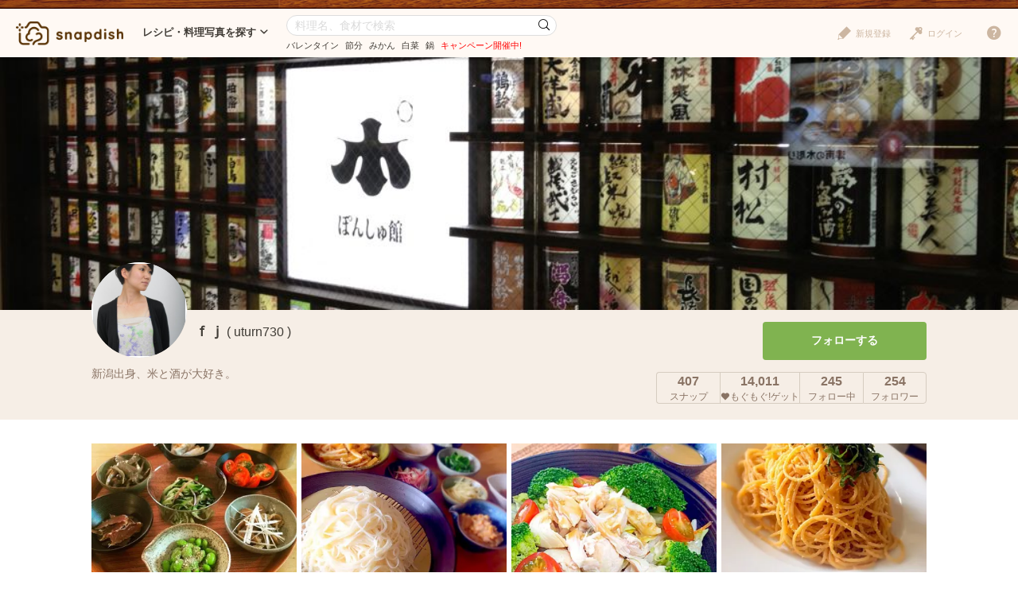

--- FILE ---
content_type: text/html; charset=UTF-8
request_url: https://snapdish.jp/user/uturn730
body_size: 11489
content:
<!DOCTYPE html>
<html lang="ja">
<head prefix="og: http://ogp.me/ns# fb: http://ogp.me/ns/fb# article: http://ogp.me/ns/article#">
<!-- Google Tag Manager -->
<link rel="stylesheet" href="/static/v4/pc/css/v3_pc.css?v=20160125"><link rel="stylesheet" href="/static/v4/pc/css/v4_pc.css?v=20230701"><link rel="stylesheet" href="/v3/pc/css/jquery-ui-1.10.4.custom.css?v=20151221"><style>.user-detail__count{color:#897364}.user__wrapper{background-color:#fff;padding:20px 0 20px}.user__title{color:#666;font-weight:bold;padding:2px 0 2px 8px;margin-bottom:15px;font-size:14px;background-color:#f2f2f2}.user__block{display:table;padding-bottom:10px}.user__block-image{display:table-cell;width:278px;padding-right:20px}.user__block-image img{width:258px}.user__block-image-product{display:table-cell;width:170px;padding-right:20px}.user__block-image-product img{width:150px}.user__block-text{display:table-cell;vertical-align:middle;width:514px;padding-right:20px}.user__block-text-product{display:table-cell;vertical-align:middle;width:630px;padding-right:20px}.user__block-text-upper{font-weight:bold;color:#423a35;font-size:18px}.user__block-text-upper a{color:#423a35}.user__block-text-upper a:hover{text-decoration:underline}.user__block-text-lower{color:#666;font-size:14px}.user__block-link{display:table-cell;vertical-align:bottom;width:258px}.user__block-link-relative{position:relative}.user__block-link a{display:block;width:100%;padding:8px 0;color:#d7893c;border:1px solid #d7893c;border-radius:4px;text-decoration:none;text-align:center}.user__block-link a:hover{background-color:#d7893c;color:#fff}.user__block-link a i{position:absolute;font-size:20px;top:50%;right:0;margin-top:-10px}.user__block-link a:hover i{color:#fff}.user__open-trigger{margin:20px 0;text-align:center}.user__open-trigger a{display:block;cursor:pointer;border:dashed 1px #999;color:#999;border-radius:5px;padding:20px 0}.user__open-trigger a:hover{background-color:#ebebeb;text-decoration:none}section.user__product{border-bottom:dashed 1px #b2b2b2;padding-top:15px}.user__products section.user__product:last-of-type{border-bottom:1px solid #fff}.article-list.list--user .article,.article-list.list--user .campaign,.article-list.list--user .product{width:258px;margin-right:6px}.article__image a{height:189px;background-repeat:no-repeat;position:relative;overflow:hidden}.article__image a img{position:absolute;top:50%;bottom:50%;margin:auto;height:auto}.article__user{margin-top:-22.5px;padding:0 15px}.article__user .user__icon img{width:45px;height:45px}.article__user .user__name{left:64px;bottom:1px}.article__summary{padding:6px 15px}.article__name a{color:#423a35}.article__name a:hover{text-decoration:underline}.article__recipe a{color:#d3a433}.article__count{right:15px}</style><script>(function(w,d,s,l,i){w[l]=w[l]||[];w[l].push({'gtm.start':new Date().getTime(),event:'gtm.js'});var f=d.getElementsByTagName(s)[0],j=d.createElement(s),dl=l!='dataLayer'?'&l='+l:'';j.async=true;j.src='https://www.googletagmanager.com/gtm.js?id='+i+dl;f.parentNode.insertBefore(j,f);})(window,document,'script','dataLayer','GTM-NHD5SB');</script>
<!-- End Google Tag Manager -->
<!-- Clarity tracking code for https://snapdish.jp/ -->
<script>(function(c,l,a,r,i,t,y){c[a]=c[a]||function(){(c[a].q=c[a].q||[]).push(arguments)};t=l.createElement(r);t.async=1;t.src="https://www.clarity.ms/tag/"+i+"?ref=bwt";y=l.getElementsByTagName(r)[0];y.parentNode.insertBefore(t,y);})(window,document,"clarity","script","hy4udg4wez");</script>
<!-- End Clarity tracking code for https://snapdish.jp/ -->
<meta charset="utf-8">
<!--[if lt IE 9]><meta http-equiv="X-UA-Compatible" content="IE=edge, chrome=1"><![endif]-->
<title>ｆｊ(uturn730)さんのSnapdishの料理写真・レシピ投稿一覧</title>
<link title="SnapDish[お料理ニュース]" href="https://snapdish.jp/rss/pickup.rss" rel="alternate" type="application/rss+xml">
<meta name="description" content="ｆｊ(uturn730)さんのSnapdishの料理写真・レシピ投稿一覧ページです。「新潟出身、米と酒が大好き。」">
<meta name="keywords" content="レシピ,料理,まとめ,アイデア,人気,無料,カメラ,アプリ,スナップディッシュ,すなっぷでぃっしゅ">
<meta name="author" content="Snapdish, Inc.">
<meta name="google-site-verification" content="xrWMCV-5fEnMbNZBZ5TzaJeQXB5SZu4NXX9jxadzGQI"/>
<meta name="apple-itunes-app" content="app-id=439571223">
<meta name="google-play-app" content="app-id=com.vuzz.snapdish">
<link rel="alternate" href="android-app://com.vuzz.snapdish/snapdish/profile?id=51b72f43abb2da0c8efcbecf"/>
<link rel="alternate" href="ios-app://439571223/profile?id=51b72f43abb2da0c8efcbecf"/>
<script type="application/ld+json">
{
"@context": "http://schema.org",
"@type": "WebSite",
"url": "https://snapdish.jp/",
"potentialAction": {
"@type": "SearchAction",
"target": "https://snapdish.jp/search/{keyword}",
"query-input": "required name=keyword"
}
}
</script>
<meta property="fb:pages" content="163376383715846"/>
<meta property="fb:app_id" content="167448629982262">
<meta property="og:title" content="ｆｊ(uturn730)さんのSnapdishの料理写真・レシピ投稿一覧です。 | Snapdish[スナップディッシュ]">
<meta property="og:description" content="ｆｊ(uturn730)さんのプロフィールです。「新潟出身、米と酒が大好き。」みんなのレシピ（作り方）・料理写真、まとめ投稿が2000万超。人気やお気に入りの料理アイデアを集めて、お料理の参考にできる。料理写真をおいしく加工できる無料カメラアプリで、自分のレシピや料理写真を記録・公開することもできる。">
<meta property="og:site_name" content="レシピと献立アイデア2900万皿のAI料理カメラアプリ | Snapdish">
<meta property="og:type" content="article">
<meta property="og:url" content="https://snapdish.jp/uturn730">
<meta property="og:image" content="https://s3-ap-northeast-1.amazonaws.com/snpd-tokyo-user-profile-icon/51b72f43abb2da0c8efcbecf.jpg">
<meta name="twitter:card" content="gallery">
<meta name="twitter:image0" content="https://cdn.snapdish.co/photo/dish/55cdd662a636403cff33e60d/crop/340.webp">
<meta name="twitter:image1" content="https://cdn.snapdish.co/photo/dish/55bd767652fbb240b6c89ff6/crop/340.webp">
<meta name="twitter:image2" content="https://cdn.snapdish.co/photo/dish/5590e1cb1202d43ef022999d/crop/340.webp">
<meta name="twitter:image3" content="https://cdn.snapdish.co/photo/dish/556124ce4b1a4548cfa13168/crop/340.webp">
<meta name="twitter:site" content="@SnapDishJP">
<meta name="twitter:domain" content="https://snapdish.co/user/uturn730">
<script type="application/ld+json">
{
"@context": "https://schema.org",
"@type": "BreadcrumbList",
"itemListElement": [
{
"@type": "ListItem",
"position": 1,
"name": "ホーム",
"item": "https://snapdish.jp/"
}
,{
"@type": "ListItem",
"position": 2,
"name": "「ｆｊ」さんの料理写真/レシピ",
"item": "https://snapdish.jp/user/uturn730"
}
]
}
</script>
<meta http-equiv="Pragma" content="no-cache">
<meta http-equiv="Cache-Control" content="no-cache">
<meta http-equiv="Expires" content="Thu, 01 Dec 1994 16:00:00 GMT">
<link title="ｆｊさんのレシピ投稿|Snapdish" href="https://snapdish.jp/user/51b72f43abb2da0c8efcbecf/recipe.rss" rel="alternate" type="application/rss+xml">
<link title="ｆｊさんの料理写真投稿|Snapdish" href="https://snapdish.jp/user/51b72f43abb2da0c8efcbecf.rss" rel="alternate" type="application/rss+xml">
<link rel="canonical" href="https://snapdish.jp/user/uturn730">
<link href='/osd.xml' rel='search' title='SnapDish' type='application/opensearchdescription+xml'>
<script>(function(i,s,o,g,r,a,m){i['GoogleAnalyticsObject']=r;i[r]=i[r]||function(){(i[r].q=i[r].q||[]).push(arguments)},i[r].l=1*new Date();a=s.createElement(o),m=s.getElementsByTagName(o)[0];a.async=1;a.src=g;m.parentNode.insertBefore(a,m)})(window,document,'script','//www.google-analytics.com/analytics.js','ga');ga('create','UA-39316611-15','auto');ga('require','displayfeatures');ga('set','dimension1','notlogin');ga('send','pageview',{'page':'/user/uturn730'});</script>
<!-- Facebook Pixel Code -->
<script>!function(f,b,e,v,n,t,s){if(f.fbq)return;n=f.fbq=function(){n.callMethod?n.callMethod.apply(n,arguments):n.queue.push(arguments)};if(!f._fbq)f._fbq=n;n.push=n;n.loaded=!0;n.version='2.0';n.queue=[];t=b.createElement(e);t.async=!0;t.src=v;s=b.getElementsByTagName(e)[0];s.parentNode.insertBefore(t,s)}(window,document,'script','https://connect.facebook.net/en_US/fbevents.js');fbq('init','843986018998617');fbq('track','PageView');</script>
<noscript><img height="1" width="1" style="display:none" src="https://www.facebook.com/tr?id=843986018998617&ev=PageView&noscript=1"/></noscript>
<!-- End Facebook Pixel Code -->
</head>
<body>
<!-- Google Tag Manager (noscript) -->
<noscript><iframe src="https://www.googletagmanager.com/ns.html?id=GTM-NHD5SB" height="0" width="0" style="display:none;visibility:hidden"></iframe></noscript>
<!-- End Google Tag Manager (noscript) -->
<script>fbq('track','ViewContent',{content_ids:'ｆｊ(uturn730)さんのSnapdishの料理写真・レシピ投稿一覧'});</script>
<header class="header">
<div class="header__logo">
<a href="/" title="SnapDish Food Camera"></a>
</div>
<nav class="header__nav">
<div class="nav__title">レシピ・料理写真を探す<i class="icon-down-open-mini"></i></div>
<div class="nav__body">
<div class="nav__inner">
<div class="nav__group">
<div class="group__title"><i class="icon-sd-recipe"></i>人気と新着のレシピ・料理写真</div>
<ul class="group__list">
<li><a href="/popular/homemade">人気の手料理</a></li>
<li><a href="/popular/recipes">人気のレシピ</a></li>
<li><a href="/popular/cookedit">人気のつくフォト</a></li>
<li><a href="/officials">おすすめ公式アカウント</a></li>
<li><a href="/recently">みんなの新着料理</a></li>
</ul>
</div>
<div class="nav__group">
<div class="group__title"><i class="icon-sd-category02"></i>人気のカテゴリ</div>
<ul class="group__list">
<li><a href="/dir/1585">キャラ弁</a></li>
<li><a href="/dir/1767">旬野菜（夏）</a></li>
<li><a href="/dir/712">お弁当</a></li>
<li><a href="/dir/715">簡単料理</a></li>
<li><a href="/dir/716">ヘルシー/ダイエット</a></li>
<li><a href="/dir/717">節約料理</a></li>
</ul>
<ul class="group__list">
<li><a href="/dir/718">お菓子</a></li>
<li><a href="/dir/714">キャラクター</a></li>
<li><a href="/dir/713">お誕生日</a></li>
<li><a href="/dir/96">パスタ</a></li>
<li><a href="/dir/719">ケーキ</a></li>
<li class="nav__more"><a href="/dir/">カテゴリ一覧</a></li>
</ul>
</div>
<div class="nav__group">
<div class="group__title"><i class="icon-sd-book"></i>人気のレシピ・料理まとめ</div>
<ul class="group__list">
<li><a href="/books/695f64398ad79a541f6055a2/">旬を食べよう！みかん活用大辞典</a></li>
<li><a href="/books/694ce465103b988332793b01/">お正月太り解消！リセットごはん♪</a></li>
<li><a href="/books/694ce8fe723f14bf14a82512/">【第2弾】パーティーシーズンはチーズを楽</a></li>
<li><a href="/books/6943b3f8ca2b70ab18d9df4e/">知れば選びたくなる！【アメリカ産SSAP</a></li>
<li><a href="/books/6940eb6649fcb1b5f48ce3e3/">1年のご褒美♡贅沢おうちごはん♪</a></li>
<li class="nav__more"><a href="/books/">レシピ・料理まとめ一覧</a></li>
</ul>
</div>
</div>
</div>
</nav><!-- /.header__nav -->
<div class="header__search">
<div id="search-form" itemscope itemtype="http://schema.org/WebSite">
<meta itemprop="url" content="https://snapdish.jp/">
<form action="/search/" method="GET" itemprop="potentialAction" itemscope itemtype="http://schema.org/SearchAction">
<meta itemprop="target" content="https://snapdish.jp/search/?keyword={keyword}">
<input type="text" name="keyword" placeholder="料理名、食材で検索" value="" itemprop="query-input" required>
<button type="submit"><i class="icon-sd-search02"></i></button>
</form>
<div class="search__keyword">
<ul class="hdSeasonal">
<li class="word"><a href="/search/%E3%83%90%E3%83%AC%E3%83%B3%E3%82%BF%E3%82%A4%E3%83%B3" target="_blank">バレンタイン</a></li>
<li class="word"><a href="/search/%E7%AF%80%E5%88%86" target="_blank">節分</a></li>
<li class="word"><a href="/search/%E3%81%BF%E3%81%8B%E3%82%93" target="_blank">みかん</a></li>
<li class="word"><a href="/search/%E7%99%BD%E8%8F%9C" target="_blank">白菜</a></li>
<li class="word"><a href="/search/%E9%8D%8B" target="_blank">鍋</a></li>
</ul>
<div class="keyword__promotion"><a href="/officials/past/case/" class="jQ-track--click" data-track="campaign-page__header"><span style="color:red">キャンペーン開催中!</span></a></div>
</div>
</div>
</div><!-- /.header__search -->
<div class="header__menu">
<div class="header__login is-notlogin">
<a href="/login/" class="jQ-login"><i class="icon-sd-login"></i>ログイン</a>
</div>
<div class="header__signup is-notlogin">
<span class="jQ-signup">
<i class="icon-sd-signup"></i>新規登録
</span>
</div>
<div class="header__loginmenu">
<div class="header__mymenu is-login">
<img id="myicon" src="" alt=""><span class="mymenu__name jQ-myprofile-name"></span>
<div class="mymenu__body">
<ul class="mymenu__list">
<li><a href="/feed">フィード</a></li>
<li><a class="jQ-myprofile-link">プロフィール</a></li>
<li><a href="https://snapdish.jp/settings/">設定</a></li>
<li><a href="/plugin/me">プラグイン設定</a></li>
<li><span class="jQ-logout">ログアウト</span></li>
</ul>
</div>
</div>
</div>
</div>
<div class="header__help">
<i class="icon-sd-help"></i>
<div class="help__body">
<ul class="help__list">
<li><a href="https://corp.snapdish.jp/service/">Snapdishについて</a></li>
<li><a href="/get_app/">無料アプリをダウンロード</a></li>
<li class="separate"><a href="http://www.facebook.com/SnapDish" target="_blank">Facebook</a></li>
<li><a href="https://twitter.com/snapdish" target="_blank">Twitter</a></li>
<li><a href="https://jp.pinterest.com/snapdishfoodcam/">Pinterest</a></li>
<li class="separate"><a href="/privacy.html">プライバシー</a></li>
<li><a href="/terms.html">規約</a></li>
<li class="separate"><a href="/guideline.html">ガイドライン</a></li>
<li><a href="https://snapdish.zendesk.com/hc/ja" target="_blank">ヘルプ</a></li>
<li class="separate select-language jQ-selectLanguage--header">
Language : 日本語
<ul class="language__list">
<li class="jQ-lang--ja">日本語</li>
<li class="jQ-lang--en">English</li>
</ul>
</li>
</ul>
</div>
</div>
</header>
<div class="wrap">
<div id="contents" class="p-user">
<div class="user-image" style="background-image:url(https://s3-ap-northeast-1.amazonaws.com/snpd-tokyo-user-profile-cover/51b72f43abb2da0c8efcbecf.jpg?1768588987.57)"></div>
<div class="user-detail">
<div class="user-detail__info">
<div class="user-detail__icon" style="width: 120px; height: 120px; overflow: hidden; border-radius: 50%; background-color: #ffffff;">
<img src="https://s3-ap-northeast-1.amazonaws.com/snpd-tokyo-user-profile-icon/51b72f43abb2da0c8efcbecf.jpg" alt="ｆｊ" title="ｆｊ" style="width: 100%; height: 100%; object-fit: cover;" onerror="this.onerror=null; this.src='https://cdn.snapdish.co/photo/user/user_default_icon/small';">
</div>
<div class="user-detail__account">
<h1 class="user-detail__name">ｆｊ</h1>
<div class="user-detail__screenname">( uturn730 )</div>
<div class="user-detail__badge"></div>
</div>
<div class="user-detail__bio">
新潟出身、米と酒が大好き。
</div>
</div>
<div class="user-detail__btnarea">
<div class="user-detail__follow">
<div class="jQ-follow btn btn--middle btn--follow" data-uid="51b72f43abb2da0c8efcbecf">フォローする</div>
</div>
<div class="user-detail__count">
<ul>
<li class="detail-count__post">
<span class="count">407</span><br>スナップ
</li>
<li class="detail-count__yummy">
<span class="count">14,011</span><br><i class="icon-sd-yummy"></i>もぐもぐ!ゲット
</li>
<li class="detail-count__following">
<span class="count">245</span><br>フォロー中
</li>
<li class="detail-count__followers">
<span class="count">254</span><br>フォロワー
</li>
</ul>
</div>
</div>
</div><!-- /.user-detail -->
<div class="user__wrapper">
<div class="contents-body">
<div class="article-list list--user jQ-userposts" data-endno="30">
<article class="article jQ-check" data-did="55cdd662a636403cff33e60d">
<div class="article__image">
<a href="/d/G01i8a" target="_blank">
<img src="//snpd-tokyo-web.s3-ap-northeast-1.amazonaws.com/img/dummy.png" class="lazy" data-original="//cdn.snapdish.co/photo/dish/55cdd662a636403cff33e60d/crop/340.webp" style="background-image:url(/static//v4/pc/img/lazy.png)" alt="Snapdishの料理写真:ビールとおつまみいろいろ">
</a>
</div>
<div class="article__user">
<div class="user__icon">
<a href="/user/uturn730">
<img src="https://s3-ap-northeast-1.amazonaws.com/snpd-tokyo-user-profile-icon/51b72f43abb2da0c8efcbecf_small.jpg" onerror="this.onerror=null; this.src='https://cdn.snapdish.co/photo/user/user_default_icon/small';">
</a>
</div>
<div class="user__name">
<a href="/user/uturn730">ｆｊ</a>
</div>
</div>
<div class="article__summary">
<div class="article__name" data-title="ビールとおつまみいろいろ">
<a href="/d/G01i8a" target="_blank">
ビールとおつまみいろいろ
</a>
</div>
<div class="article__comments">
きゅうりとみょうが 友人レシピ 鮭の酒浸し 友人の父作
...
</div>
</div>
<div class="article__count">
<ul>
<li class="yummy"><i class="icon-sd-yummy"></i>64</li>
<li class="comment"><i class="icon-sd-comment"></i>2</li>
<li class="resnap"><i class="icon-sd-resnap"></i>6</li>
</ul>
</div>
<div class="article__btn">
<ul>
<li id="star-55cdd662a636403cff33e60d" class="btn--star jQ-star" data-did="55cdd662a636403cff33e60d"><i class="icon-sd-favorite"></i>保存</li>
<li id="yummy-55cdd662a636403cff33e60d" class="btn--yummy jQ-yummy" data-did="55cdd662a636403cff33e60d"><i class="icon-sd-yummy"></i></li>
</ul>
</div>
</article>
<article class="article jQ-check" data-did="55bd767652fbb240b6c89ff6">
<div class="article__image">
<a href="/d/vH1Wfa" target="_blank">
<img src="//snpd-tokyo-web.s3-ap-northeast-1.amazonaws.com/img/dummy.png" class="lazy" data-original="//cdn.snapdish.co/photo/dish/55bd767652fbb240b6c89ff6/crop/340.webp" style="background-image:url(/static//v4/pc/img/lazy.png)" alt="Snapdishの料理写真:そうめんパーティー">
</a>
</div>
<div class="article__user">
<div class="user__icon">
<a href="/user/uturn730">
<img src="https://s3-ap-northeast-1.amazonaws.com/snpd-tokyo-user-profile-icon/51b72f43abb2da0c8efcbecf_small.jpg" onerror="this.onerror=null; this.src='https://cdn.snapdish.co/photo/user/user_default_icon/small';">
</a>
</div>
<div class="user__name">
<a href="/user/uturn730">ｆｊ</a>
</div>
</div>
<div class="article__summary">
<div class="article__name" data-title="そうめんパーティー">
<a href="/d/vH1Wfa" target="_blank">
そうめんパーティー
</a>
</div>
<div class="article__comments">
カリカリ油揚げ 挽き割り納豆 ねぎ しょうが みょう
...
</div>
</div>
<div class="article__count">
<ul>
<li class="yummy"><i class="icon-sd-yummy"></i>32</li>
<li class="comment"><i class="icon-sd-comment"></i>1</li>
</ul>
</div>
<div class="article__btn">
<ul>
<li id="star-55bd767652fbb240b6c89ff6" class="btn--star jQ-star" data-did="55bd767652fbb240b6c89ff6"><i class="icon-sd-favorite"></i>保存</li>
<li id="yummy-55bd767652fbb240b6c89ff6" class="btn--yummy jQ-yummy" data-did="55bd767652fbb240b6c89ff6"><i class="icon-sd-yummy"></i></li>
</ul>
</div>
</article>
<article class="article jQ-check" data-did="5590e1cb1202d43ef022999d">
<div class="article__image">
<a href="/d/4q1Hua" target="_blank">
<img src="//snpd-tokyo-web.s3-ap-northeast-1.amazonaws.com/img/dummy.png" class="lazy" data-original="//cdn.snapdish.co/photo/dish/5590e1cb1202d43ef022999d/crop/340.webp" style="background-image:url(/static//v4/pc/img/lazy.png)" alt="Snapdishの料理写真:">
</a>
</div>
<div class="article__user">
<div class="user__icon">
<a href="/user/uturn730">
<img src="https://s3-ap-northeast-1.amazonaws.com/snpd-tokyo-user-profile-icon/51b72f43abb2da0c8efcbecf_small.jpg" onerror="this.onerror=null; this.src='https://cdn.snapdish.co/photo/user/user_default_icon/small';">
</a>
</div>
<div class="user__name">
<a href="/user/uturn730">ｆｊ</a>
</div>
</div>
<div class="article__summary">
<div class="article__name" data-title="">
<a href="/d/4q1Hua" target="_blank">
　
</a>
</div>
</div>
<div class="article__count">
<ul>
<li class="yummy"><i class="icon-sd-yummy"></i>16</li>
</ul>
</div>
<div class="article__btn">
<ul>
<li id="star-5590e1cb1202d43ef022999d" class="btn--star jQ-star" data-did="5590e1cb1202d43ef022999d"><i class="icon-sd-favorite"></i>保存</li>
<li id="yummy-5590e1cb1202d43ef022999d" class="btn--yummy jQ-yummy" data-did="5590e1cb1202d43ef022999d"><i class="icon-sd-yummy"></i></li>
</ul>
</div>
</article>
<article class="article jQ-check" data-did="556124ce4b1a4548cfa13168">
<div class="article__image">
<a href="/d/aO5PHa" target="_blank">
<img src="//snpd-tokyo-web.s3-ap-northeast-1.amazonaws.com/img/dummy.png" class="lazy" data-original="//cdn.snapdish.co/photo/dish/556124ce4b1a4548cfa13168/crop/340.webp" style="background-image:url(/static//v4/pc/img/lazy.png)" alt="Snapdishの料理写真:明太子のパスタ">
</a>
</div>
<div class="article__user">
<div class="user__icon">
<a href="/user/uturn730">
<img src="https://s3-ap-northeast-1.amazonaws.com/snpd-tokyo-user-profile-icon/51b72f43abb2da0c8efcbecf_small.jpg" onerror="this.onerror=null; this.src='https://cdn.snapdish.co/photo/user/user_default_icon/small';">
</a>
</div>
<div class="user__name">
<a href="/user/uturn730">ｆｊ</a>
</div>
</div>
<div class="article__summary">
<div class="article__name" data-title="明太子のパスタ">
<a href="/d/aO5PHa" target="_blank">
明太子のパスタ
</a>
</div>
<div class="article__recipe">
<i class="icon-sd-recipe"></i><a href="/d/aO5PHa" target="_blank">レシピをチェック</a>
</div>
</div>
<div class="article__count">
<ul>
<li class="yummy"><i class="icon-sd-yummy"></i>48</li>
<li class="resnap"><i class="icon-sd-resnap"></i>1</li>
</ul>
</div>
<div class="article__btn">
<ul>
<li id="star-556124ce4b1a4548cfa13168" class="btn--star jQ-star" data-did="556124ce4b1a4548cfa13168"><i class="icon-sd-favorite"></i>保存</li>
<li id="yummy-556124ce4b1a4548cfa13168" class="btn--yummy jQ-yummy" data-did="556124ce4b1a4548cfa13168"><i class="icon-sd-yummy"></i></li>
</ul>
</div>
</article>
<article class="article jQ-check" data-did="55606a6adba2065827321007">
<div class="article__image">
<a href="/d/8HSqba" target="_blank">
<img src="//snpd-tokyo-web.s3-ap-northeast-1.amazonaws.com/img/dummy.png" class="lazy" data-original="//cdn.snapdish.co/photo/dish/55606a6adba2065827321007/crop/340.webp" style="background-image:url(/static//v4/pc/img/lazy.png)" alt="Snapdishの料理写真:今日のおつまみ。">
</a>
</div>
<div class="article__user">
<div class="user__icon">
<a href="/user/uturn730">
<img src="https://s3-ap-northeast-1.amazonaws.com/snpd-tokyo-user-profile-icon/51b72f43abb2da0c8efcbecf_small.jpg" onerror="this.onerror=null; this.src='https://cdn.snapdish.co/photo/user/user_default_icon/small';">
</a>
</div>
<div class="user__name">
<a href="/user/uturn730">ｆｊ</a>
</div>
</div>
<div class="article__summary">
<div class="article__name" data-title="今日のおつまみ。">
<a href="/d/8HSqba" target="_blank">
今日のおつまみ
</a>
</div>
<div class="article__comments">
かつお マグロ 真鯛 赤貝 ホタテのお刺身 行者にんにくの
...
</div>
</div>
<div class="article__count">
<ul>
<li class="yummy"><i class="icon-sd-yummy"></i>29</li>
<li class="comment"><i class="icon-sd-comment"></i>1</li>
<li class="resnap"><i class="icon-sd-resnap"></i>1</li>
</ul>
</div>
<div class="article__btn">
<ul>
<li id="star-55606a6adba2065827321007" class="btn--star jQ-star" data-did="55606a6adba2065827321007"><i class="icon-sd-favorite"></i>保存</li>
<li id="yummy-55606a6adba2065827321007" class="btn--yummy jQ-yummy" data-did="55606a6adba2065827321007"><i class="icon-sd-yummy"></i></li>
</ul>
</div>
</article>
<article class="article jQ-check" data-did="555f42c1105fd0506845bc4f">
<div class="article__image">
<a href="/d/aiL54a" target="_blank">
<img src="//snpd-tokyo-web.s3-ap-northeast-1.amazonaws.com/img/dummy.png" class="lazy" data-original="//cdn.snapdish.co/photo/dish/555f42c1105fd0506845bc4f/crop/340.webp" style="background-image:url(/static//v4/pc/img/lazy.png)" alt="Snapdishの料理写真:しいたけとブルーチーズの鉄板焼き">
</a>
</div>
<div class="article__user">
<div class="user__icon">
<a href="/user/uturn730">
<img src="https://s3-ap-northeast-1.amazonaws.com/snpd-tokyo-user-profile-icon/51b72f43abb2da0c8efcbecf_small.jpg" onerror="this.onerror=null; this.src='https://cdn.snapdish.co/photo/user/user_default_icon/small';">
</a>
</div>
<div class="user__name">
<a href="/user/uturn730">ｆｊ</a>
</div>
</div>
<div class="article__summary">
<div class="article__name" data-title="しいたけとブルーチーズの鉄板焼き">
<a href="/d/aiL54a" target="_blank">
しいたけとブルーチーズの鉄板焼き
</a>
</div>
</div>
<div class="article__count">
<ul>
<li class="yummy"><i class="icon-sd-yummy"></i>40</li>
<li class="comment"><i class="icon-sd-comment"></i>2</li>
<li class="resnap"><i class="icon-sd-resnap"></i>1</li>
</ul>
</div>
<div class="article__btn">
<ul>
<li id="star-555f42c1105fd0506845bc4f" class="btn--star jQ-star" data-did="555f42c1105fd0506845bc4f"><i class="icon-sd-favorite"></i>保存</li>
<li id="yummy-555f42c1105fd0506845bc4f" class="btn--yummy jQ-yummy" data-did="555f42c1105fd0506845bc4f"><i class="icon-sd-yummy"></i></li>
</ul>
</div>
</article>
<article class="article jQ-check" data-did="555efeafdba2065810c9ec27">
<div class="article__image">
<a href="/d/G5bqra" target="_blank">
<img src="//snpd-tokyo-web.s3-ap-northeast-1.amazonaws.com/img/dummy.png" class="lazy" data-original="//cdn.snapdish.co/photo/dish/555efeafdba2065810c9ec27/crop/340.webp" style="background-image:url(/static//v4/pc/img/lazy.png)" alt="Snapdishの料理写真:昆布〆サーモンの和風カルパッチョ">
</a>
</div>
<div class="article__user">
<div class="user__icon">
<a href="/user/uturn730">
<img src="https://s3-ap-northeast-1.amazonaws.com/snpd-tokyo-user-profile-icon/51b72f43abb2da0c8efcbecf_small.jpg" onerror="this.onerror=null; this.src='https://cdn.snapdish.co/photo/user/user_default_icon/small';">
</a>
</div>
<div class="user__name">
<a href="/user/uturn730">ｆｊ</a>
</div>
</div>
<div class="article__summary">
<div class="article__name" data-title="昆布〆サーモンの和風カルパッチョ">
<a href="/d/G5bqra" target="_blank">
昆布 サーモンの和風カルパッチョ
</a>
</div>
</div>
<div class="article__count">
<ul>
<li class="yummy"><i class="icon-sd-yummy"></i>32</li>
</ul>
</div>
<div class="article__btn">
<ul>
<li id="star-555efeafdba2065810c9ec27" class="btn--star jQ-star" data-did="555efeafdba2065810c9ec27"><i class="icon-sd-favorite"></i>保存</li>
<li id="yummy-555efeafdba2065810c9ec27" class="btn--yummy jQ-yummy" data-did="555efeafdba2065810c9ec27"><i class="icon-sd-yummy"></i></li>
</ul>
</div>
</article>
<article class="article jQ-check" data-did="555efba3dba2065810c9ebc0">
<div class="article__image">
<a href="/d/bH9HCa" target="_blank">
<img src="//snpd-tokyo-web.s3-ap-northeast-1.amazonaws.com/img/dummy.png" class="lazy" data-original="//cdn.snapdish.co/photo/dish/555efba3dba2065810c9ebc0/crop/340.webp" style="background-image:url(/static//v4/pc/img/lazy.png)" alt="Snapdishの料理写真:アサリと酒盗のショートパスタ">
</a>
</div>
<div class="article__user">
<div class="user__icon">
<a href="/user/uturn730">
<img src="https://s3-ap-northeast-1.amazonaws.com/snpd-tokyo-user-profile-icon/51b72f43abb2da0c8efcbecf_small.jpg" onerror="this.onerror=null; this.src='https://cdn.snapdish.co/photo/user/user_default_icon/small';">
</a>
</div>
<div class="user__name">
<a href="/user/uturn730">ｆｊ</a>
</div>
</div>
<div class="article__summary">
<div class="article__name" data-title="アサリと酒盗のショートパスタ">
<a href="/d/bH9HCa" target="_blank">
アサリと酒盗のショートパスタ
</a>
</div>
</div>
<div class="article__count">
<ul>
<li class="yummy"><i class="icon-sd-yummy"></i>21</li>
<li class="comment"><i class="icon-sd-comment"></i>2</li>
</ul>
</div>
<div class="article__btn">
<ul>
<li id="star-555efba3dba2065810c9ebc0" class="btn--star jQ-star" data-did="555efba3dba2065810c9ebc0"><i class="icon-sd-favorite"></i>保存</li>
<li id="yummy-555efba3dba2065810c9ebc0" class="btn--yummy jQ-yummy" data-did="555efba3dba2065810c9ebc0"><i class="icon-sd-yummy"></i></li>
</ul>
</div>
</article>
<article class="article jQ-check" data-did="555efb684b1a4548e367aef4">
<div class="article__image">
<a href="/d/uOG8ea" target="_blank">
<img src="//snpd-tokyo-web.s3-ap-northeast-1.amazonaws.com/img/dummy.png" class="lazy" data-original="//cdn.snapdish.co/photo/dish/555efb684b1a4548e367aef4/crop/340.webp" style="background-image:url(/static//v4/pc/img/lazy.png)" alt="Snapdishの料理写真:タコのアヒージョ">
</a>
</div>
<div class="article__user">
<div class="user__icon">
<a href="/user/uturn730">
<img src="https://s3-ap-northeast-1.amazonaws.com/snpd-tokyo-user-profile-icon/51b72f43abb2da0c8efcbecf_small.jpg" onerror="this.onerror=null; this.src='https://cdn.snapdish.co/photo/user/user_default_icon/small';">
</a>
</div>
<div class="user__name">
<a href="/user/uturn730">ｆｊ</a>
</div>
</div>
<div class="article__summary">
<div class="article__name" data-title="タコのアヒージョ">
<a href="/d/uOG8ea" target="_blank">
タコのアヒージョ
</a>
</div>
</div>
<div class="article__count">
<ul>
<li class="yummy"><i class="icon-sd-yummy"></i>22</li>
</ul>
</div>
<div class="article__btn">
<ul>
<li id="star-555efb684b1a4548e367aef4" class="btn--star jQ-star" data-did="555efb684b1a4548e367aef4"><i class="icon-sd-favorite"></i>保存</li>
<li id="yummy-555efb684b1a4548e367aef4" class="btn--yummy jQ-yummy" data-did="555efb684b1a4548e367aef4"><i class="icon-sd-yummy"></i></li>
</ul>
</div>
</article>
<article class="article jQ-check" data-did="555efb167c3fca3fac0400c8">
<div class="article__image">
<a href="/d/Xv1Hia" target="_blank">
<img src="//snpd-tokyo-web.s3-ap-northeast-1.amazonaws.com/img/dummy.png" class="lazy" data-original="//cdn.snapdish.co/photo/dish/555efb167c3fca3fac0400c8/crop/340.webp" style="background-image:url(/static//v4/pc/img/lazy.png)" alt="Snapdishの料理写真:エビとアボカドのサラダ">
</a>
</div>
<div class="article__user">
<div class="user__icon">
<a href="/user/uturn730">
<img src="https://s3-ap-northeast-1.amazonaws.com/snpd-tokyo-user-profile-icon/51b72f43abb2da0c8efcbecf_small.jpg" onerror="this.onerror=null; this.src='https://cdn.snapdish.co/photo/user/user_default_icon/small';">
</a>
</div>
<div class="user__name">
<a href="/user/uturn730">ｆｊ</a>
</div>
</div>
<div class="article__summary">
<div class="article__name" data-title="エビとアボカドのサラダ">
<a href="/d/Xv1Hia" target="_blank">
エビとアボカドのサラダ
</a>
</div>
<div class="article__comments">
マヨネーズ しょうゆ わさびで
</div>
</div>
<div class="article__count">
<ul>
<li class="yummy"><i class="icon-sd-yummy"></i>22</li>
<li class="comment"><i class="icon-sd-comment"></i>1</li>
<li class="resnap"><i class="icon-sd-resnap"></i>1</li>
</ul>
</div>
<div class="article__btn">
<ul>
<li id="star-555efb167c3fca3fac0400c8" class="btn--star jQ-star" data-did="555efb167c3fca3fac0400c8"><i class="icon-sd-favorite"></i>保存</li>
<li id="yummy-555efb167c3fca3fac0400c8" class="btn--yummy jQ-yummy" data-did="555efb167c3fca3fac0400c8"><i class="icon-sd-yummy"></i></li>
</ul>
</div>
</article>
<article class="article jQ-check" data-did="555e761cdba206582731edd4">
<div class="article__image">
<a href="/d/CvfTHa" target="_blank">
<img src="//snpd-tokyo-web.s3-ap-northeast-1.amazonaws.com/img/dummy.png" class="lazy" data-original="//cdn.snapdish.co/photo/dish/555e761cdba206582731edd4/crop/340.webp" style="background-image:url(/static//v4/pc/img/lazy.png)" alt="Snapdishの料理写真:タラコとサワークリームのディップ">
</a>
</div>
<div class="article__user">
<div class="user__icon">
<a href="/user/uturn730">
<img src="https://s3-ap-northeast-1.amazonaws.com/snpd-tokyo-user-profile-icon/51b72f43abb2da0c8efcbecf_small.jpg" onerror="this.onerror=null; this.src='https://cdn.snapdish.co/photo/user/user_default_icon/small';">
</a>
</div>
<div class="user__name">
<a href="/user/uturn730">ｆｊ</a>
</div>
</div>
<div class="article__summary">
<div class="article__name" data-title="タラコとサワークリームのディップ">
<a href="/d/CvfTHa" target="_blank">
タラコとサワークリームのディップ
</a>
</div>
<div class="article__comments">
タラコ サワークリーム オリーブオイル レモン汁をまぜまぜ
</div>
</div>
<div class="article__count">
<ul>
<li class="yummy"><i class="icon-sd-yummy"></i>16</li>
<li class="comment"><i class="icon-sd-comment"></i>1</li>
<li class="resnap"><i class="icon-sd-resnap"></i>1</li>
</ul>
</div>
<div class="article__btn">
<ul>
<li id="star-555e761cdba206582731edd4" class="btn--star jQ-star" data-did="555e761cdba206582731edd4"><i class="icon-sd-favorite"></i>保存</li>
<li id="yummy-555e761cdba206582731edd4" class="btn--yummy jQ-yummy" data-did="555e761cdba206582731edd4"><i class="icon-sd-yummy"></i></li>
</ul>
</div>
</article>
<article class="article jQ-check" data-did="555df03c105fd0502ff3e9a9">
<div class="article__image">
<a href="/d/5qjXTa" target="_blank">
<img src="//snpd-tokyo-web.s3-ap-northeast-1.amazonaws.com/img/dummy.png" class="lazy" data-original="//cdn.snapdish.co/photo/dish/555df03c105fd0502ff3e9a9/crop/340.webp" style="background-image:url(/static//v4/pc/img/lazy.png)" alt="Snapdishの料理写真:空豆とベーコンのスパニッシュオムレツ">
</a>
</div>
<div class="article__user">
<div class="user__icon">
<a href="/user/uturn730">
<img src="https://s3-ap-northeast-1.amazonaws.com/snpd-tokyo-user-profile-icon/51b72f43abb2da0c8efcbecf_small.jpg" onerror="this.onerror=null; this.src='https://cdn.snapdish.co/photo/user/user_default_icon/small';">
</a>
</div>
<div class="user__name">
<a href="/user/uturn730">ｆｊ</a>
</div>
</div>
<div class="article__summary">
<div class="article__name" data-title="空豆とベーコンのスパニッシュオムレツ">
<a href="/d/5qjXTa" target="_blank">
空豆とベーコンのスパニッシュオムレツ
</a>
</div>
</div>
<div class="article__count">
<ul>
<li class="yummy"><i class="icon-sd-yummy"></i>43</li>
<li class="resnap"><i class="icon-sd-resnap"></i>2</li>
</ul>
</div>
<div class="article__btn">
<ul>
<li id="star-555df03c105fd0502ff3e9a9" class="btn--star jQ-star" data-did="555df03c105fd0502ff3e9a9"><i class="icon-sd-favorite"></i>保存</li>
<li id="yummy-555df03c105fd0502ff3e9a9" class="btn--yummy jQ-yummy" data-did="555df03c105fd0502ff3e9a9"><i class="icon-sd-yummy"></i></li>
</ul>
</div>
</article>
<article class="article jQ-check" data-did="555def9fdba2065810c9de44">
<div class="article__image">
<a href="/d/88qSKa" target="_blank">
<img src="//snpd-tokyo-web.s3-ap-northeast-1.amazonaws.com/img/dummy.png" class="lazy" data-original="//cdn.snapdish.co/photo/dish/555def9fdba2065810c9de44/crop/340.webp" style="background-image:url(/static//v4/pc/img/lazy.png)" alt="Snapdishの料理写真:ぬか漬けクリームチーズとトマト">
</a>
</div>
<div class="article__user">
<div class="user__icon">
<a href="/user/uturn730">
<img src="https://s3-ap-northeast-1.amazonaws.com/snpd-tokyo-user-profile-icon/51b72f43abb2da0c8efcbecf_small.jpg" onerror="this.onerror=null; this.src='https://cdn.snapdish.co/photo/user/user_default_icon/small';">
</a>
</div>
<div class="user__name">
<a href="/user/uturn730">ｆｊ</a>
</div>
</div>
<div class="article__summary">
<div class="article__name" data-title="ぬか漬けクリームチーズとトマト">
<a href="/d/88qSKa" target="_blank">
ぬか漬けクリームチーズとトマト
</a>
</div>
</div>
<div class="article__count">
<ul>
<li class="yummy"><i class="icon-sd-yummy"></i>52</li>
<li class="resnap"><i class="icon-sd-resnap"></i>3</li>
</ul>
</div>
<div class="article__btn">
<ul>
<li id="star-555def9fdba2065810c9de44" class="btn--star jQ-star" data-did="555def9fdba2065810c9de44"><i class="icon-sd-favorite"></i>保存</li>
<li id="yummy-555def9fdba2065810c9de44" class="btn--yummy jQ-yummy" data-did="555def9fdba2065810c9de44"><i class="icon-sd-yummy"></i></li>
</ul>
</div>
</article>
<article class="article jQ-check" data-did="555def09dba2065810c9de32">
<div class="article__image">
<a href="/d/TTjuja" target="_blank">
<img src="//snpd-tokyo-web.s3-ap-northeast-1.amazonaws.com/img/dummy.png" class="lazy" data-original="//cdn.snapdish.co/photo/dish/555def09dba2065810c9de32/crop/340.webp" style="background-image:url(/static//v4/pc/img/lazy.png)" alt="Snapdishの料理写真:セロリとパプリカのピクルス">
</a>
</div>
<div class="article__user">
<div class="user__icon">
<a href="/user/uturn730">
<img src="https://s3-ap-northeast-1.amazonaws.com/snpd-tokyo-user-profile-icon/51b72f43abb2da0c8efcbecf_small.jpg" onerror="this.onerror=null; this.src='https://cdn.snapdish.co/photo/user/user_default_icon/small';">
</a>
</div>
<div class="user__name">
<a href="/user/uturn730">ｆｊ</a>
</div>
</div>
<div class="article__summary">
<div class="article__name" data-title="セロリとパプリカのピクルス">
<a href="/d/TTjuja" target="_blank">
セロリとパプリカのピクルス
</a>
</div>
</div>
<div class="article__count">
<ul>
<li class="yummy"><i class="icon-sd-yummy"></i>34</li>
<li class="resnap"><i class="icon-sd-resnap"></i>1</li>
</ul>
</div>
<div class="article__btn">
<ul>
<li id="star-555def09dba2065810c9de32" class="btn--star jQ-star" data-did="555def09dba2065810c9de32"><i class="icon-sd-favorite"></i>保存</li>
<li id="yummy-555def09dba2065810c9de32" class="btn--yummy jQ-yummy" data-did="555def09dba2065810c9de32"><i class="icon-sd-yummy"></i></li>
</ul>
</div>
</article>
<article class="article jQ-check" data-did="5548b9b8dba20629aec2b327">
<div class="article__image">
<a href="/d/Ki5P1a" target="_blank">
<img src="//snpd-tokyo-web.s3-ap-northeast-1.amazonaws.com/img/dummy.png" class="lazy" data-original="//cdn.snapdish.co/photo/dish/5548b9b8dba20629aec2b327/crop/340.webp" style="background-image:url(/static//v4/pc/img/lazy.png)" alt="Snapdishの料理写真:日本酒とおつまみ7種">
</a>
</div>
<div class="article__user">
<div class="user__icon">
<a href="/user/uturn730">
<img src="https://s3-ap-northeast-1.amazonaws.com/snpd-tokyo-user-profile-icon/51b72f43abb2da0c8efcbecf_small.jpg" onerror="this.onerror=null; this.src='https://cdn.snapdish.co/photo/user/user_default_icon/small';">
</a>
</div>
<div class="user__name">
<a href="/user/uturn730">ｆｊ</a>
</div>
</div>
<div class="article__summary">
<div class="article__name" data-title="日本酒とおつまみ7種">
<a href="/d/Ki5P1a" target="_blank">
日本酒とおつまみ7種
</a>
</div>
<div class="article__comments">
鶏肉とプチトマトのゴマだれ 酒盗のっけ冷奴 ししとうとし
...
</div>
</div>
<div class="article__count">
<ul>
<li class="yummy"><i class="icon-sd-yummy"></i>62</li>
<li class="comment"><i class="icon-sd-comment"></i>1</li>
<li class="resnap"><i class="icon-sd-resnap"></i>6</li>
</ul>
</div>
<div class="article__btn">
<ul>
<li id="star-5548b9b8dba20629aec2b327" class="btn--star jQ-star" data-did="5548b9b8dba20629aec2b327"><i class="icon-sd-favorite"></i>保存</li>
<li id="yummy-5548b9b8dba20629aec2b327" class="btn--yummy jQ-yummy" data-did="5548b9b8dba20629aec2b327"><i class="icon-sd-yummy"></i></li>
</ul>
</div>
</article>
<article class="article jQ-check" data-did="553e4548dba2061a94a3bfe9">
<div class="article__image">
<a href="/d/v5X54a" target="_blank">
<img src="//snpd-tokyo-web.s3-ap-northeast-1.amazonaws.com/img/dummy.png" class="lazy" data-original="//cdn.snapdish.co/photo/dish/553e4548dba2061a94a3bfe9/crop/340.webp" style="background-image:url(/static//v4/pc/img/lazy.png)" alt="Snapdishの料理写真:だいこんおろしと打豆ほなます">
</a>
</div>
<div class="article__user">
<div class="user__icon">
<a href="/user/uturn730">
<img src="https://s3-ap-northeast-1.amazonaws.com/snpd-tokyo-user-profile-icon/51b72f43abb2da0c8efcbecf_small.jpg" onerror="this.onerror=null; this.src='https://cdn.snapdish.co/photo/user/user_default_icon/small';">
</a>
</div>
<div class="user__name">
<a href="/user/uturn730">ｆｊ</a>
</div>
</div>
<div class="article__summary">
<div class="article__name" data-title="だいこんおろしと打豆ほなます">
<a href="/d/v5X54a" target="_blank">
だいこんおろしと打豆ほなます
</a>
</div>
<div class="article__comments">
打豆 つぶして干した青豆 を軽くゆでて だいこんおろしと和え
...
</div>
</div>
<div class="article__count">
<ul>
<li class="yummy"><i class="icon-sd-yummy"></i>29</li>
<li class="comment"><i class="icon-sd-comment"></i>1</li>
</ul>
</div>
<div class="article__btn">
<ul>
<li id="star-553e4548dba2061a94a3bfe9" class="btn--star jQ-star" data-did="553e4548dba2061a94a3bfe9"><i class="icon-sd-favorite"></i>保存</li>
<li id="yummy-553e4548dba2061a94a3bfe9" class="btn--yummy jQ-yummy" data-did="553e4548dba2061a94a3bfe9"><i class="icon-sd-yummy"></i></li>
</ul>
</div>
</article>
<article class="article jQ-check" data-did="553e44c5dba2061a94a3bfde">
<div class="article__image">
<a href="/d/qSmPSa" target="_blank">
<img src="//snpd-tokyo-web.s3-ap-northeast-1.amazonaws.com/img/dummy.png" class="lazy" data-original="//cdn.snapdish.co/photo/dish/553e44c5dba2061a94a3bfde/crop/340.webp" style="background-image:url(/static//v4/pc/img/lazy.png)" alt="Snapdishの料理写真:ふきみそ">
</a>
</div>
<div class="article__user">
<div class="user__icon">
<a href="/user/uturn730">
<img src="https://s3-ap-northeast-1.amazonaws.com/snpd-tokyo-user-profile-icon/51b72f43abb2da0c8efcbecf_small.jpg" onerror="this.onerror=null; this.src='https://cdn.snapdish.co/photo/user/user_default_icon/small';">
</a>
</div>
<div class="user__name">
<a href="/user/uturn730">ｆｊ</a>
</div>
</div>
<div class="article__summary">
<div class="article__name" data-title="ふきみそ">
<a href="/d/qSmPSa" target="_blank">
ふきみそ
</a>
</div>
<div class="article__comments">
新潟の実家から送られてきたふきのとう 軽くゆでて 刻んで 味
...
</div>
</div>
<div class="article__count">
<ul>
<li class="yummy"><i class="icon-sd-yummy"></i>27</li>
<li class="comment"><i class="icon-sd-comment"></i>1</li>
</ul>
</div>
<div class="article__btn">
<ul>
<li id="star-553e44c5dba2061a94a3bfde" class="btn--star jQ-star" data-did="553e44c5dba2061a94a3bfde"><i class="icon-sd-favorite"></i>保存</li>
<li id="yummy-553e44c5dba2061a94a3bfde" class="btn--yummy jQ-yummy" data-did="553e44c5dba2061a94a3bfde"><i class="icon-sd-yummy"></i></li>
</ul>
</div>
</article>
<article class="article jQ-check" data-did="553e444ddba2061a94a3bfd4">
<div class="article__image">
<a href="/d/1OLvqa" target="_blank">
<img src="//snpd-tokyo-web.s3-ap-northeast-1.amazonaws.com/img/dummy.png" class="lazy" data-original="//cdn.snapdish.co/photo/dish/553e444ddba2061a94a3bfd4/crop/340.webp" style="background-image:url(/static//v4/pc/img/lazy.png)" alt="Snapdishの料理写真:麹納豆、とんぶり和え">
</a>
</div>
<div class="article__user">
<div class="user__icon">
<a href="/user/uturn730">
<img src="https://s3-ap-northeast-1.amazonaws.com/snpd-tokyo-user-profile-icon/51b72f43abb2da0c8efcbecf_small.jpg" onerror="this.onerror=null; this.src='https://cdn.snapdish.co/photo/user/user_default_icon/small';">
</a>
</div>
<div class="user__name">
<a href="/user/uturn730">ｆｊ</a>
</div>
</div>
<div class="article__summary">
<div class="article__name" data-title="麹納豆、とんぶり和え">
<a href="/d/1OLvqa" target="_blank">
麹納豆 とんぶり和え
</a>
</div>
<div class="article__comments">
新潟の実家でよく食べていた麹納豆 とんぶりと和えて 日本酒に
...
</div>
</div>
<div class="article__count">
<ul>
<li class="yummy"><i class="icon-sd-yummy"></i>27</li>
<li class="comment"><i class="icon-sd-comment"></i>2</li>
<li class="resnap"><i class="icon-sd-resnap"></i>1</li>
</ul>
</div>
<div class="article__btn">
<ul>
<li id="star-553e444ddba2061a94a3bfd4" class="btn--star jQ-star" data-did="553e444ddba2061a94a3bfd4"><i class="icon-sd-favorite"></i>保存</li>
<li id="yummy-553e444ddba2061a94a3bfd4" class="btn--yummy jQ-yummy" data-did="553e444ddba2061a94a3bfd4"><i class="icon-sd-yummy"></i></li>
</ul>
</div>
</article>
<article class="article jQ-check" data-did="553e43db4b1a453b52b9dd31">
<div class="article__image">
<a href="/d/z5eWma" target="_blank">
<img src="//snpd-tokyo-web.s3-ap-northeast-1.amazonaws.com/img/dummy.png" class="lazy" data-original="//cdn.snapdish.co/photo/dish/553e43db4b1a453b52b9dd31/crop/340.webp" style="background-image:url(/static//v4/pc/img/lazy.png)" alt="Snapdishの料理写真:鱈のあんかけ。">
</a>
</div>
<div class="article__user">
<div class="user__icon">
<a href="/user/uturn730">
<img src="https://s3-ap-northeast-1.amazonaws.com/snpd-tokyo-user-profile-icon/51b72f43abb2da0c8efcbecf_small.jpg" onerror="this.onerror=null; this.src='https://cdn.snapdish.co/photo/user/user_default_icon/small';">
</a>
</div>
<div class="user__name">
<a href="/user/uturn730">ｆｊ</a>
</div>
</div>
<div class="article__summary">
<div class="article__name" data-title="鱈のあんかけ。">
<a href="/d/z5eWma" target="_blank">
鱈のあんかけ
</a>
</div>
<div class="article__comments">
あんかけは きのこ セリ
</div>
</div>
<div class="article__count">
<ul>
<li class="yummy"><i class="icon-sd-yummy"></i>19</li>
<li class="comment"><i class="icon-sd-comment"></i>1</li>
</ul>
</div>
<div class="article__btn">
<ul>
<li id="star-553e43db4b1a453b52b9dd31" class="btn--star jQ-star" data-did="553e43db4b1a453b52b9dd31"><i class="icon-sd-favorite"></i>保存</li>
<li id="yummy-553e43db4b1a453b52b9dd31" class="btn--yummy jQ-yummy" data-did="553e43db4b1a453b52b9dd31"><i class="icon-sd-yummy"></i></li>
</ul>
</div>
</article>
<article class="article jQ-check" data-did="553e4366dba2061a94a3bfc1">
<div class="article__image">
<a href="/d/embzya" target="_blank">
<img src="//snpd-tokyo-web.s3-ap-northeast-1.amazonaws.com/img/dummy.png" class="lazy" data-original="//cdn.snapdish.co/photo/dish/553e4366dba2061a94a3bfc1/crop/340.webp" style="background-image:url(/static//v4/pc/img/lazy.png)" alt="Snapdishの料理写真:もつ煮込み③赤みそ">
</a>
</div>
<div class="article__user">
<div class="user__icon">
<a href="/user/uturn730">
<img src="https://s3-ap-northeast-1.amazonaws.com/snpd-tokyo-user-profile-icon/51b72f43abb2da0c8efcbecf_small.jpg" onerror="this.onerror=null; this.src='https://cdn.snapdish.co/photo/user/user_default_icon/small';">
</a>
</div>
<div class="user__name">
<a href="/user/uturn730">ｆｊ</a>
</div>
</div>
<div class="article__summary">
<div class="article__name" data-title="もつ煮込み③赤みそ">
<a href="/d/embzya" target="_blank">
もつ煮込み 赤みそ
</a>
</div>
<div class="article__comments">
具材は ねぎ
</div>
</div>
<div class="article__count">
<ul>
<li class="yummy"><i class="icon-sd-yummy"></i>25</li>
<li class="comment"><i class="icon-sd-comment"></i>1</li>
<li class="resnap"><i class="icon-sd-resnap"></i>1</li>
</ul>
</div>
<div class="article__btn">
<ul>
<li id="star-553e4366dba2061a94a3bfc1" class="btn--star jQ-star" data-did="553e4366dba2061a94a3bfc1"><i class="icon-sd-favorite"></i>保存</li>
<li id="yummy-553e4366dba2061a94a3bfc1" class="btn--yummy jQ-yummy" data-did="553e4366dba2061a94a3bfc1"><i class="icon-sd-yummy"></i></li>
</ul>
</div>
</article>
<article class="article jQ-check" data-did="553e43217c3fca3b05a78159">
<div class="article__image">
<a href="/d/jiTK0a" target="_blank">
<img src="//snpd-tokyo-web.s3-ap-northeast-1.amazonaws.com/img/dummy.png" class="lazy" data-original="//cdn.snapdish.co/photo/dish/553e43217c3fca3b05a78159/crop/340.webp" style="background-image:url(/static//v4/pc/img/lazy.png)" alt="Snapdishの料理写真:もつ煮込み②白味噌">
</a>
</div>
<div class="article__user">
<div class="user__icon">
<a href="/user/uturn730">
<img src="https://s3-ap-northeast-1.amazonaws.com/snpd-tokyo-user-profile-icon/51b72f43abb2da0c8efcbecf_small.jpg" onerror="this.onerror=null; this.src='https://cdn.snapdish.co/photo/user/user_default_icon/small';">
</a>
</div>
<div class="user__name">
<a href="/user/uturn730">ｆｊ</a>
</div>
</div>
<div class="article__summary">
<div class="article__name" data-title="もつ煮込み②白味噌">
<a href="/d/jiTK0a" target="_blank">
もつ煮込み 白味噌
</a>
</div>
<div class="article__comments">
具材は キャベツ ニラ 鍋風
</div>
</div>
<div class="article__count">
<ul>
<li class="yummy"><i class="icon-sd-yummy"></i>18</li>
<li class="comment"><i class="icon-sd-comment"></i>1</li>
<li class="resnap"><i class="icon-sd-resnap"></i>1</li>
</ul>
</div>
<div class="article__btn">
<ul>
<li id="star-553e43217c3fca3b05a78159" class="btn--star jQ-star" data-did="553e43217c3fca3b05a78159"><i class="icon-sd-favorite"></i>保存</li>
<li id="yummy-553e43217c3fca3b05a78159" class="btn--yummy jQ-yummy" data-did="553e43217c3fca3b05a78159"><i class="icon-sd-yummy"></i></li>
</ul>
</div>
</article>
<article class="article jQ-check" data-did="553e42d0105fd03e982b6c77">
<div class="article__image">
<a href="/d/f5PSGa" target="_blank">
<img src="//snpd-tokyo-web.s3-ap-northeast-1.amazonaws.com/img/dummy.png" class="lazy" data-original="//cdn.snapdish.co/photo/dish/553e42d0105fd03e982b6c77/crop/340.webp" style="background-image:url(/static//v4/pc/img/lazy.png)" alt="Snapdishの料理写真:もつ煮込み①しょうゆ">
</a>
</div>
<div class="article__user">
<div class="user__icon">
<a href="/user/uturn730">
<img src="https://s3-ap-northeast-1.amazonaws.com/snpd-tokyo-user-profile-icon/51b72f43abb2da0c8efcbecf_small.jpg" onerror="this.onerror=null; this.src='https://cdn.snapdish.co/photo/user/user_default_icon/small';">
</a>
</div>
<div class="user__name">
<a href="/user/uturn730">ｆｊ</a>
</div>
</div>
<div class="article__summary">
<div class="article__name" data-title="もつ煮込み①しょうゆ">
<a href="/d/f5PSGa" target="_blank">
もつ煮込み しょうゆ
</a>
</div>
<div class="article__comments">
具材は にんじん ごぼう
</div>
</div>
<div class="article__count">
<ul>
<li class="yummy"><i class="icon-sd-yummy"></i>14</li>
<li class="comment"><i class="icon-sd-comment"></i>1</li>
</ul>
</div>
<div class="article__btn">
<ul>
<li id="star-553e42d0105fd03e982b6c77" class="btn--star jQ-star" data-did="553e42d0105fd03e982b6c77"><i class="icon-sd-favorite"></i>保存</li>
<li id="yummy-553e42d0105fd03e982b6c77" class="btn--yummy jQ-yummy" data-did="553e42d0105fd03e982b6c77"><i class="icon-sd-yummy"></i></li>
</ul>
</div>
</article>
<article class="article jQ-check" data-did="553e422c7c3fca3b05a78156">
<div class="article__image">
<a href="/d/9v0zya" target="_blank">
<img src="//snpd-tokyo-web.s3-ap-northeast-1.amazonaws.com/img/dummy.png" class="lazy" data-original="//cdn.snapdish.co/photo/dish/553e422c7c3fca3b05a78156/crop/340.webp" style="background-image:url(/static//v4/pc/img/lazy.png)" alt="Snapdishの料理写真:冷やしトマト、ピリ辛ゴマダレで">
</a>
</div>
<div class="article__user">
<div class="user__icon">
<a href="/user/uturn730">
<img src="https://s3-ap-northeast-1.amazonaws.com/snpd-tokyo-user-profile-icon/51b72f43abb2da0c8efcbecf_small.jpg" onerror="this.onerror=null; this.src='https://cdn.snapdish.co/photo/user/user_default_icon/small';">
</a>
</div>
<div class="user__name">
<a href="/user/uturn730">ｆｊ</a>
</div>
</div>
<div class="article__summary">
<div class="article__name" data-title="冷やしトマト、ピリ辛ゴマダレで">
<a href="/d/9v0zya" target="_blank">
冷やしトマト ピリ辛ゴマダレで
</a>
</div>
<div class="article__comments">
しょうゆ 酢 酒 砂糖 すりごま 豆板醤 だったはず
</div>
</div>
<div class="article__count">
<ul>
<li class="yummy"><i class="icon-sd-yummy"></i>18</li>
<li class="comment"><i class="icon-sd-comment"></i>1</li>
</ul>
</div>
<div class="article__btn">
<ul>
<li id="star-553e422c7c3fca3b05a78156" class="btn--star jQ-star" data-did="553e422c7c3fca3b05a78156"><i class="icon-sd-favorite"></i>保存</li>
<li id="yummy-553e422c7c3fca3b05a78156" class="btn--yummy jQ-yummy" data-did="553e422c7c3fca3b05a78156"><i class="icon-sd-yummy"></i></li>
</ul>
</div>
</article>
<article class="article jQ-check" data-did="552bec54dba2062a25bb6c57">
<div class="article__image">
<a href="/d/vOn8La" target="_blank">
<img src="//snpd-tokyo-web.s3-ap-northeast-1.amazonaws.com/img/dummy.png" class="lazy" data-original="//cdn.snapdish.co/photo/dish/552bec54dba2062a25bb6c57/crop/340.webp" style="background-image:url(/static//v4/pc/img/lazy.png)" alt="Snapdishの料理写真:家飲みお通し">
</a>
</div>
<div class="article__user">
<div class="user__icon">
<a href="/user/uturn730">
<img src="https://s3-ap-northeast-1.amazonaws.com/snpd-tokyo-user-profile-icon/51b72f43abb2da0c8efcbecf_small.jpg" onerror="this.onerror=null; this.src='https://cdn.snapdish.co/photo/user/user_default_icon/small';">
</a>
</div>
<div class="user__name">
<a href="/user/uturn730">ｆｊ</a>
</div>
</div>
<div class="article__summary">
<div class="article__name" data-title="家飲みお通し">
<a href="/d/vOn8La" target="_blank">
家飲みお通し
</a>
</div>
<div class="article__comments">
新潟 川上とうふ ささみ蒸し ネギダレ ぬか漬けじゃがい
...
</div>
</div>
<div class="article__count">
<ul>
<li class="yummy"><i class="icon-sd-yummy"></i>33</li>
<li class="comment"><i class="icon-sd-comment"></i>3</li>
<li class="resnap"><i class="icon-sd-resnap"></i>1</li>
</ul>
</div>
<div class="article__btn">
<ul>
<li id="star-552bec54dba2062a25bb6c57" class="btn--star jQ-star" data-did="552bec54dba2062a25bb6c57"><i class="icon-sd-favorite"></i>保存</li>
<li id="yummy-552bec54dba2062a25bb6c57" class="btn--yummy jQ-yummy" data-did="552bec54dba2062a25bb6c57"><i class="icon-sd-yummy"></i></li>
</ul>
</div>
</article>
<article class="article jQ-check" data-did="5516ba4a105fd00ce8b32a9e">
<div class="article__image">
<a href="/d/v8Tj5a" target="_blank">
<img src="//snpd-tokyo-web.s3-ap-northeast-1.amazonaws.com/img/dummy.png" class="lazy" data-original="//cdn.snapdish.co/photo/dish/5516ba4a105fd00ce8b32a9e/crop/340.webp" style="background-image:url(/static//v4/pc/img/lazy.png)" alt="Snapdishの料理写真:サーモンと真鯛の昆布締めの手まり寿司">
</a>
</div>
<div class="article__user">
<div class="user__icon">
<a href="/user/uturn730">
<img src="https://s3-ap-northeast-1.amazonaws.com/snpd-tokyo-user-profile-icon/51b72f43abb2da0c8efcbecf_small.jpg" onerror="this.onerror=null; this.src='https://cdn.snapdish.co/photo/user/user_default_icon/small';">
</a>
</div>
<div class="user__name">
<a href="/user/uturn730">ｆｊ</a>
</div>
</div>
<div class="article__summary">
<div class="article__name" data-title="サーモンと真鯛の昆布締めの手まり寿司">
<a href="/d/v8Tj5a" target="_blank">
サーモンと真鯛の昆布締めの手まり寿司
</a>
</div>
</div>
<div class="article__count">
<ul>
<li class="yummy"><i class="icon-sd-yummy"></i>53</li>
<li class="resnap"><i class="icon-sd-resnap"></i>3</li>
</ul>
</div>
<div class="article__btn">
<ul>
<li id="star-5516ba4a105fd00ce8b32a9e" class="btn--star jQ-star" data-did="5516ba4a105fd00ce8b32a9e"><i class="icon-sd-favorite"></i>保存</li>
<li id="yummy-5516ba4a105fd00ce8b32a9e" class="btn--yummy jQ-yummy" data-did="5516ba4a105fd00ce8b32a9e"><i class="icon-sd-yummy"></i></li>
</ul>
</div>
</article>
<article class="article jQ-check" data-did="5506a4da105fd00d138ee83c">
<div class="article__image">
<a href="/d/b5bPLa" target="_blank">
<img src="//snpd-tokyo-web.s3-ap-northeast-1.amazonaws.com/img/dummy.png" class="lazy" data-original="//cdn.snapdish.co/photo/dish/5506a4da105fd00d138ee83c/crop/340.webp" style="background-image:url(/static//v4/pc/img/lazy.png)" alt="Snapdishの料理写真:新潟の実家にて。地魚のカナガシラとフナベタのお刺身。">
</a>
</div>
<div class="article__user">
<div class="user__icon">
<a href="/user/uturn730">
<img src="https://s3-ap-northeast-1.amazonaws.com/snpd-tokyo-user-profile-icon/51b72f43abb2da0c8efcbecf_small.jpg" onerror="this.onerror=null; this.src='https://cdn.snapdish.co/photo/user/user_default_icon/small';">
</a>
</div>
<div class="user__name">
<a href="/user/uturn730">ｆｊ</a>
</div>
</div>
<div class="article__summary">
<div class="article__name" data-title="新潟の実家にて。地魚のカナガシラとフナベタのお刺身。">
<a href="/d/b5bPLa" target="_blank">
新潟の実家にて 地魚のカナガシラとフナベタのお刺身
</a>
</div>
</div>
<div class="article__count">
<ul>
<li class="yummy"><i class="icon-sd-yummy"></i>20</li>
</ul>
</div>
<div class="article__btn">
<ul>
<li id="star-5506a4da105fd00d138ee83c" class="btn--star jQ-star" data-did="5506a4da105fd00d138ee83c"><i class="icon-sd-favorite"></i>保存</li>
<li id="yummy-5506a4da105fd00d138ee83c" class="btn--yummy jQ-yummy" data-did="5506a4da105fd00d138ee83c"><i class="icon-sd-yummy"></i></li>
</ul>
</div>
</article>
<article class="article jQ-check" data-did="5506a487dba2062a505e61e6">
<div class="article__image">
<a href="/d/OvDzDa" target="_blank">
<img src="//snpd-tokyo-web.s3-ap-northeast-1.amazonaws.com/img/dummy.png" class="lazy" data-original="//cdn.snapdish.co/photo/dish/5506a487dba2062a505e61e6/crop/340.webp" style="background-image:url(/static//v4/pc/img/lazy.png)" alt="Snapdishの料理写真:新潟の実家にて。ホタルイカのお刺身。">
</a>
</div>
<div class="article__user">
<div class="user__icon">
<a href="/user/uturn730">
<img src="https://s3-ap-northeast-1.amazonaws.com/snpd-tokyo-user-profile-icon/51b72f43abb2da0c8efcbecf_small.jpg" onerror="this.onerror=null; this.src='https://cdn.snapdish.co/photo/user/user_default_icon/small';">
</a>
</div>
<div class="user__name">
<a href="/user/uturn730">ｆｊ</a>
</div>
</div>
<div class="article__summary">
<div class="article__name" data-title="新潟の実家にて。ホタルイカのお刺身。">
<a href="/d/OvDzDa" target="_blank">
新潟の実家にて ホタルイカのお刺身
</a>
</div>
</div>
<div class="article__count">
<ul>
<li class="yummy"><i class="icon-sd-yummy"></i>35</li>
<li class="comment"><i class="icon-sd-comment"></i>2</li>
<li class="resnap"><i class="icon-sd-resnap"></i>2</li>
</ul>
</div>
<div class="article__btn">
<ul>
<li id="star-5506a487dba2062a505e61e6" class="btn--star jQ-star" data-did="5506a487dba2062a505e61e6"><i class="icon-sd-favorite"></i>保存</li>
<li id="yummy-5506a487dba2062a505e61e6" class="btn--yummy jQ-yummy" data-did="5506a487dba2062a505e61e6"><i class="icon-sd-yummy"></i></li>
</ul>
</div>
</article>
<article class="article jQ-check" data-did="5506a3737c3fca08761ba4d8">
<div class="article__image">
<a href="/d/ijHmna" target="_blank">
<img src="//snpd-tokyo-web.s3-ap-northeast-1.amazonaws.com/img/dummy.png" class="lazy" data-original="//cdn.snapdish.co/photo/dish/5506a3737c3fca08761ba4d8/crop/340.webp" style="background-image:url(/static//v4/pc/img/lazy.png)" alt="Snapdishの料理写真:新潟の居酒屋にて。鮭の酒浸し、〆張鶴に浸して。">
</a>
</div>
<div class="article__user">
<div class="user__icon">
<a href="/user/uturn730">
<img src="https://s3-ap-northeast-1.amazonaws.com/snpd-tokyo-user-profile-icon/51b72f43abb2da0c8efcbecf_small.jpg" onerror="this.onerror=null; this.src='https://cdn.snapdish.co/photo/user/user_default_icon/small';">
</a>
</div>
<div class="user__name">
<a href="/user/uturn730">ｆｊ</a>
</div>
</div>
<div class="article__summary">
<div class="article__name" data-title="新潟の居酒屋にて。鮭の酒浸し、〆張鶴に浸して。">
<a href="/d/ijHmna" target="_blank">
新潟の居酒屋にて 鮭の酒浸し 張鶴に浸して
</a>
</div>
</div>
<div class="article__count">
<ul>
<li class="yummy"><i class="icon-sd-yummy"></i>16</li>
</ul>
</div>
<div class="article__btn">
<ul>
<li id="star-5506a3737c3fca08761ba4d8" class="btn--star jQ-star" data-did="5506a3737c3fca08761ba4d8"><i class="icon-sd-favorite"></i>保存</li>
<li id="yummy-5506a3737c3fca08761ba4d8" class="btn--yummy jQ-yummy" data-did="5506a3737c3fca08761ba4d8"><i class="icon-sd-yummy"></i></li>
</ul>
</div>
</article>
<article class="article jQ-check" data-did="5506a321105fd00db927d2c5">
<div class="article__image">
<a href="/d/Kz0zia" target="_blank">
<img src="//snpd-tokyo-web.s3-ap-northeast-1.amazonaws.com/img/dummy.png" class="lazy" data-original="//cdn.snapdish.co/photo/dish/5506a321105fd00db927d2c5/crop/340.webp" style="background-image:url(/static//v4/pc/img/lazy.png)" alt="Snapdishの料理写真:新潟の居酒屋にて。白子の天ぷら。">
</a>
</div>
<div class="article__user">
<div class="user__icon">
<a href="/user/uturn730">
<img src="https://s3-ap-northeast-1.amazonaws.com/snpd-tokyo-user-profile-icon/51b72f43abb2da0c8efcbecf_small.jpg" onerror="this.onerror=null; this.src='https://cdn.snapdish.co/photo/user/user_default_icon/small';">
</a>
</div>
<div class="user__name">
<a href="/user/uturn730">ｆｊ</a>
</div>
</div>
<div class="article__summary">
<div class="article__name" data-title="新潟の居酒屋にて。白子の天ぷら。">
<a href="/d/Kz0zia" target="_blank">
新潟の居酒屋にて 白子の天ぷら
</a>
</div>
</div>
<div class="article__count">
<ul>
<li class="yummy"><i class="icon-sd-yummy"></i>16</li>
</ul>
</div>
<div class="article__btn">
<ul>
<li id="star-5506a321105fd00db927d2c5" class="btn--star jQ-star" data-did="5506a321105fd00db927d2c5"><i class="icon-sd-favorite"></i>保存</li>
<li id="yummy-5506a321105fd00db927d2c5" class="btn--yummy jQ-yummy" data-did="5506a321105fd00db927d2c5"><i class="icon-sd-yummy"></i></li>
</ul>
</div>
</article>
<article class="article jQ-check" data-did="5506a2ec105fd00d138ee833">
<div class="article__image">
<a href="/d/m9G1Ta" target="_blank">
<img src="//snpd-tokyo-web.s3-ap-northeast-1.amazonaws.com/img/dummy.png" class="lazy" data-original="//cdn.snapdish.co/photo/dish/5506a2ec105fd00d138ee833/crop/340.webp" style="background-image:url(/static//v4/pc/img/lazy.png)" alt="Snapdishの料理写真:新潟の居酒屋にて。クリームチーズの味噌漬け。">
</a>
</div>
<div class="article__user">
<div class="user__icon">
<a href="/user/uturn730">
<img src="https://s3-ap-northeast-1.amazonaws.com/snpd-tokyo-user-profile-icon/51b72f43abb2da0c8efcbecf_small.jpg" onerror="this.onerror=null; this.src='https://cdn.snapdish.co/photo/user/user_default_icon/small';">
</a>
</div>
<div class="user__name">
<a href="/user/uturn730">ｆｊ</a>
</div>
</div>
<div class="article__summary">
<div class="article__name" data-title="新潟の居酒屋にて。クリームチーズの味噌漬け。">
<a href="/d/m9G1Ta" target="_blank">
新潟の居酒屋にて クリームチーズの味噌漬け
</a>
</div>
</div>
<div class="article__count">
<ul>
<li class="yummy"><i class="icon-sd-yummy"></i>16</li>
</ul>
</div>
<div class="article__btn">
<ul>
<li id="star-5506a2ec105fd00d138ee833" class="btn--star jQ-star" data-did="5506a2ec105fd00d138ee833"><i class="icon-sd-favorite"></i>保存</li>
<li id="yummy-5506a2ec105fd00d138ee833" class="btn--yummy jQ-yummy" data-did="5506a2ec105fd00d138ee833"><i class="icon-sd-yummy"></i></li>
</ul>
</div>
</article>
</div>
<div class="user__open-trigger"><a class="jQ-userpostmore" href="/user/uturn730/posts?type=snapped&amp;start=30">ｆｊの投稿をもっと表示する</a></div>
</div>
</div>
</div><!-- /#contents -->
<div id="pagetop"></div>
</div>
<div class="about-snapdish">
<div class="about-snapdish__inner">
<div class="about-snapdish__recipe">
<div class="about-snapdish__image"><img class="lazy" src="/v3/pc/img/dummy.png" data-original="/static/v4/pc/img/index/img_about_recipe.jpg" alt=""></div>
<p>2000万皿以上の料理とレシピが大集合。<br>みんなの料理写真で、<br>お料理がひらめく、楽しくなる</p>
</div>
<div class="about-snapdish__yummy">
<div class="about-snapdish__image"><img class="lazy" src="/v3/pc/img/dummy.png" data-original="/static/v4/pc/img/index/img_about_yummy.jpg" alt=""></div>
<p>後から見たい料理写真やレシピは、<br><i class="icon-sd-yummy"></i>で気軽にチェック<br><i class="icon-sd-favorite"></i>でお気に入りリストに追加</p>
</div>
<div class="about-snapdish__follow">
<div class="about-snapdish__image"><img class="lazy" src="/v3/pc/img/dummy.png" data-original="/static/v4/pc/img/index/img_about_follow.jpg" alt=""></div>
<p>ユーザーをフォローすると、<br>フィードに新しい料理とレシピの<br>アイディアがどんどん届く</p>
</div>
</div>
<div class="btn-area">
<div class="btn btn--primary btn--large jQ-signup">新規登録(無料)</div>
</div>
</div>
<footer class="footer">
<div class="footer__inner">
<div class="footer__column column--logo">
<div class="footer__logo">
<a href="/">レシピとお料理がひらめくSnapDish</a>
</div>
<select class="jQ-selectLanguage select-lang">
<option value="ja" selected>日本語</option>
<option value="en">英語</option>
</select>
<p class="copy"><small>© Snapdish, Inc.</small></p>
</div>
<div class="footer__column column--nav">
<div class="column__title">レシピ・料理写真を見つける</div>
<ul class="nav-list">
<li class="nav__link"><a href="/books/">レシピ・料理のまとめ</a></li>
<li class="nav__link"><a href="/popular/homemade">人気のレシピ・料理写真</a></li>
<li class="nav__link"><a href="/EditorsPickJP">おすすめレシピ・料理写真</a></li>
<li class="nav__link"><a href="/officials">おすすめ公式アカウント</a></li>
<li class="nav__link"><a href="/category">レシピ・料理写真カテゴリ</a></li>
<li class="nav__link"><a href="/recently">新着のレシピ・料理写真</a></li>
<li class="nav__link"><a href="/ranking">SnapDishランキング</a></li>
<li class="nav__link"><a href="/officials/past/case/" class="jQ-track--click" data-track="campaign-page__footer">お得なキャンペーン開催中！</a></li>
</ul>
</div>
<div class="footer__column column--nav">
<div class="column__title">Snapdishについて</div>
<ul class="nav-list">
<li class="nav__link"><a href="//snapdish.zendesk.com/hc/ja">ヘルプ</a></li>
<li class="nav__link"><a href="https://corp.snapdish.jp/">運営会社</a></li>
<li class="nav__link"><a href="/privacy.html">プライバシーポリシー/
特定商取引法に基づく表記</a></li>
<li class="nav__link"><a href="/terms.html">利用規約</a></li>
<li class="nav__link"><a href="/guideline.html">コミュニティガイドライン</a></li>
<li class="nav__link"><a href="https://corp.snapdish.jp/company/recruit/">採用情報</a></li>
<li class="nav__link"><a href="https://corp.snapdish.jp/ad/">広告掲載をご希望の方</a></li>
<li class="nav__link"><a href="https://corp.snapdish.jp/contact/">ビジネスのご相談</a></li>
</ul>
</div>
<div class="footer__column column--nav">
<div class="column__title">Snapdish公式ページ</div>
<ul class="nav-list">
<li class="nav__link"><a href="https://www.facebook.com/SnapDish">Facebook</a></li>
<li class="nav__link"><a href="https://twitter.com/snapdishjp">Twitter</a></li>
<li class="nav__link"><a href="https://jp.pinterest.com/snapdishfoodcam/">Pinterest</a></li>
<li class="nav__link"><a href="https://instagram.com/snapdish/">Instagram</a></li>
</ul>
</div>
<div class="footer__column column--mobile">
<div class="column__title">モバイル</div>
<ul class="mobile-list">
<li class="list__item"><a href="//itunes.apple.com/jp/app/snapdish/id439571223?mt=8&amp;ls=1" target="_blank"><img src="/static/v4/pc/img/btn_download-appstore.svg" width="130" alt=""></a></li>
<li class="list__item"><a href="//play.google.com/store/apps/details?id=com.vuzz.snapdish&amp;referrer=utm_source%3Dweb%26utm_medium%3Dget_app" target="_blank"><img src="//cdn.snapdish.co/resize/130/http://snapdish.jp/static/v4/pc/img/index/btn_google-play-badge.png" width="130" alt="Android app on Google Play"></a></li>
</ul>
</div>
</div>
</footer>
<div id="popup"></div>
<div id="fb-root"></div>
<!--[if lt IE 9]>
<script src="/static/v4/pc/js/vendor/html5shiv.js"></script>
<![endif]-->
<script src="//ajax.googleapis.com/ajax/libs/jquery/1.11.3/jquery.min.js"></script>
<script>window.jQuery||document.write('<script src="/static/v4/pc/js/vendor/jquery-1.11.3.js"><\/script>')</script>
<script src="/static/v4/pc/js/vendor/jquery-ui.js"></script>
<script src="/static/v4/pc/js/vendor/jquery.cookie.js"></script>
<script src="/static/v4/pc/js/vendor/jquery.lazyload.js"></script>
<script src="/static/v4/pc/js/tracking.js?20161109"></script>
<script src="/static/v4/pc/js/common.js"></script>
<script src="/v3/pc/js/min/pc.js?v=20160510"></script>
<script src="/v3/pc/js/min/rotate.js?v=20140806"></script>
<script src="/v3/pc/js/min/animation.js?v=20140806"></script>
<script src="/static/v4/pc/js/v4_pc.js?v=20260117034307"></script>
<script src="/static/v4/pc/js/user.js?20161129"></script>
<script>!function(d,s,id){var js,fjs=d.getElementsByTagName(s)[0],p=/^http:/.test(d.location)?'http':'https';if(!d.getElementById(id)){js=d.createElement(s);js.id=id;js.async=true;js.src=p+'://platform.twitter.com/widgets.js';fjs.parentNode.insertBefore(js,fjs);}}(document,'script','twitter-wjs');</script>
<script>(function(d,s,id){var js,fjs=d.getElementsByTagName(s)[0];if(d.getElementById(id))return;js=d.createElement(s);js.id=id;js.async=true;js.src="//connect.facebook.net/ja_JP/sdk.js#xfbml=1&version=v2.5&appId=167448629982262";fjs.parentNode.insertBefore(js,fjs);}(document,'script','facebook-jssdk'));$(document).ready(function(){initVideoTracking($('#myvideo'),'sample');});</script>
</body>
</html>


--- FILE ---
content_type: application/x-javascript
request_url: https://snapdish.jp/static/v4/pc/js/vendor/jquery-ui.js
body_size: 62735
content:
!function(t){"function"==typeof define&&define.amd?define(["jquery"],t):t(jQuery)}(function(P){var t,e,i,s;function n(t,e){var i,s,n,o=t.nodeName.toLowerCase();return"area"===o?(s=(i=t.parentNode).name,!(!t.href||!s||"map"!==i.nodeName.toLowerCase())&&(!!(n=P("img[usemap='#"+s+"']")[0])&&a(n))):(/^(input|select|textarea|button|object)$/.test(o)?!t.disabled:"a"===o&&t.href||e)&&a(t)}function a(t){return P.expr.filters.visible(t)&&!P(t).parents().addBack().filter(function(){return"hidden"===P.css(this,"visibility")}).length}P.ui=P.ui||{},P.extend(P.ui,{version:"1.11.4",keyCode:{BACKSPACE:8,COMMA:188,DELETE:46,DOWN:40,END:35,ENTER:13,ESCAPE:27,HOME:36,LEFT:37,PAGE_DOWN:34,PAGE_UP:33,PERIOD:190,RIGHT:39,SPACE:32,TAB:9,UP:38}}),P.fn.extend({scrollParent:function(t){var e=this.css("position"),i="absolute"===e,s=t?/(auto|scroll|hidden)/:/(auto|scroll)/,n=this.parents().filter(function(){var t=P(this);return(!i||"static"!==t.css("position"))&&s.test(t.css("overflow")+t.css("overflow-y")+t.css("overflow-x"))}).eq(0);return"fixed"!==e&&n.length?n:P(this[0].ownerDocument||document)},uniqueId:(t=0,function(){return this.each(function(){this.id||(this.id="ui-id-"+ ++t)})}),removeUniqueId:function(){return this.each(function(){/^ui-id-\d+$/.test(this.id)&&P(this).removeAttr("id")})}}),P.extend(P.expr[":"],{data:P.expr.createPseudo?P.expr.createPseudo(function(e){return function(t){return!!P.data(t,e)}}):function(t,e,i){return!!P.data(t,i[3])},focusable:function(t){return n(t,!isNaN(P.attr(t,"tabindex")))},tabbable:function(t){var e=P.attr(t,"tabindex"),i=isNaN(e);return(i||0<=e)&&n(t,!i)}}),P("<a>").outerWidth(1).jquery||P.each(["Width","Height"],function(t,i){var n="Width"===i?["Left","Right"]:["Top","Bottom"],s=i.toLowerCase(),o={innerWidth:P.fn.innerWidth,innerHeight:P.fn.innerHeight,outerWidth:P.fn.outerWidth,outerHeight:P.fn.outerHeight};function a(t,e,i,s){return P.each(n,function(){e-=parseFloat(P.css(t,"padding"+this))||0,i&&(e-=parseFloat(P.css(t,"border"+this+"Width"))||0),s&&(e-=parseFloat(P.css(t,"margin"+this))||0)}),e}P.fn["inner"+i]=function(t){return void 0===t?o["inner"+i].call(this):this.each(function(){P(this).css(s,a(this,t)+"px")})},P.fn["outer"+i]=function(t,e){return"number"!=typeof t?o["outer"+i].call(this,t):this.each(function(){P(this).css(s,a(this,t,!0,e)+"px")})}}),P.fn.addBack||(P.fn.addBack=function(t){return this.add(null==t?this.prevObject:this.prevObject.filter(t))}),P("<a>").data("a-b","a").removeData("a-b").data("a-b")&&(P.fn.removeData=(e=P.fn.removeData,function(t){return arguments.length?e.call(this,P.camelCase(t)):e.call(this)})),P.ui.ie=!!/msie [\w.]+/.exec(navigator.userAgent.toLowerCase()),P.fn.extend({focus:(s=P.fn.focus,function(e,i){return"number"==typeof e?this.each(function(){var t=this;setTimeout(function(){P(t).focus(),i&&i.call(t)},e)}):s.apply(this,arguments)}),disableSelection:(i="onselectstart"in document.createElement("div")?"selectstart":"mousedown",function(){return this.bind(i+".ui-disableSelection",function(t){t.preventDefault()})}),enableSelection:function(){return this.unbind(".ui-disableSelection")},zIndex:function(t){if(void 0!==t)return this.css("zIndex",t);if(this.length)for(var e,i,s=P(this[0]);s.length&&s[0]!==document;){if(("absolute"===(e=s.css("position"))||"relative"===e||"fixed"===e)&&(i=parseInt(s.css("zIndex"),10),!isNaN(i)&&0!==i))return i;s=s.parent()}return 0}}),P.ui.plugin={add:function(t,e,i){var s,n=P.ui[t].prototype;for(s in i)n.plugins[s]=n.plugins[s]||[],n.plugins[s].push([e,i[s]])},call:function(t,e,i,s){var n,o=t.plugins[e];if(o&&(s||t.element[0].parentNode&&11!==t.element[0].parentNode.nodeType))for(n=0;n<o.length;n++)t.options[o[n][0]]&&o[n][1].apply(t.element,i)}};var o,r=0,h=Array.prototype.slice;P.cleanData=(o=P.cleanData,function(t){var e,i,s;for(s=0;null!=(i=t[s]);s++)try{(e=P._data(i,"events"))&&e.remove&&P(i).triggerHandler("remove")}catch(t){}o(t)}),P.widget=function(t,i,e){var s,n,o,a,r={},h=t.split(".")[0];return t=t.split(".")[1],s=h+"-"+t,e||(e=i,i=P.Widget),P.expr[":"][s.toLowerCase()]=function(t){return!!P.data(t,s)},P[h]=P[h]||{},n=P[h][t],o=P[h][t]=function(t,e){if(!this._createWidget)return new o(t,e);arguments.length&&this._createWidget(t,e)},P.extend(o,n,{version:e.version,_proto:P.extend({},e),_childConstructors:[]}),(a=new i).options=P.widget.extend({},a.options),P.each(e,function(e,s){var n,o;P.isFunction(s)?r[e]=(n=function(){return i.prototype[e].apply(this,arguments)},o=function(t){return i.prototype[e].apply(this,t)},function(){var t,e=this._super,i=this._superApply;return this._super=n,this._superApply=o,t=s.apply(this,arguments),this._super=e,this._superApply=i,t}):r[e]=s}),o.prototype=P.widget.extend(a,{widgetEventPrefix:n&&a.widgetEventPrefix||t},r,{constructor:o,namespace:h,widgetName:t,widgetFullName:s}),n?(P.each(n._childConstructors,function(t,e){var i=e.prototype;P.widget(i.namespace+"."+i.widgetName,o,e._proto)}),delete n._childConstructors):i._childConstructors.push(o),P.widget.bridge(t,o),o},P.widget.extend=function(t){for(var e,i,s=h.call(arguments,1),n=0,o=s.length;n<o;n++)for(e in s[n])i=s[n][e],s[n].hasOwnProperty(e)&&void 0!==i&&(P.isPlainObject(i)?t[e]=P.isPlainObject(t[e])?P.widget.extend({},t[e],i):P.widget.extend({},i):t[e]=i);return t},P.widget.bridge=function(o,e){var a=e.prototype.widgetFullName||o;P.fn[o]=function(i){var t="string"==typeof i,s=h.call(arguments,1),n=this;return t?this.each(function(){var t,e=P.data(this,a);return"instance"===i?(n=e,!1):e?P.isFunction(e[i])&&"_"!==i.charAt(0)?(t=e[i].apply(e,s))!==e&&void 0!==t?(n=t&&t.jquery?n.pushStack(t.get()):t,!1):void 0:P.error("no such method '"+i+"' for "+o+" widget instance"):P.error("cannot call methods on "+o+" prior to initialization; attempted to call method '"+i+"'")}):(s.length&&(i=P.widget.extend.apply(null,[i].concat(s))),this.each(function(){var t=P.data(this,a);t?(t.option(i||{}),t._init&&t._init()):P.data(this,a,new e(i,this))})),n}},P.Widget=function(){},P.Widget._childConstructors=[],P.Widget.prototype={widgetName:"widget",widgetEventPrefix:"",defaultElement:"<div>",options:{disabled:!1,create:null},_createWidget:function(t,e){e=P(e||this.defaultElement||this)[0],this.element=P(e),this.uuid=r++,this.eventNamespace="."+this.widgetName+this.uuid,this.bindings=P(),this.hoverable=P(),this.focusable=P(),e!==this&&(P.data(e,this.widgetFullName,this),this._on(!0,this.element,{remove:function(t){t.target===e&&this.destroy()}}),this.document=P(e.style?e.ownerDocument:e.document||e),this.window=P(this.document[0].defaultView||this.document[0].parentWindow)),this.options=P.widget.extend({},this.options,this._getCreateOptions(),t),this._create(),this._trigger("create",null,this._getCreateEventData()),this._init()},_getCreateOptions:P.noop,_getCreateEventData:P.noop,_create:P.noop,_init:P.noop,destroy:function(){this._destroy(),this.element.unbind(this.eventNamespace).removeData(this.widgetFullName).removeData(P.camelCase(this.widgetFullName)),this.widget().unbind(this.eventNamespace).removeAttr("aria-disabled").removeClass(this.widgetFullName+"-disabled ui-state-disabled"),this.bindings.unbind(this.eventNamespace),this.hoverable.removeClass("ui-state-hover"),this.focusable.removeClass("ui-state-focus")},_destroy:P.noop,widget:function(){return this.element},option:function(t,e){var i,s,n,o=t;if(0===arguments.length)return P.widget.extend({},this.options);if("string"==typeof t)if(o={},t=(i=t.split(".")).shift(),i.length){for(s=o[t]=P.widget.extend({},this.options[t]),n=0;n<i.length-1;n++)s[i[n]]=s[i[n]]||{},s=s[i[n]];if(t=i.pop(),1===arguments.length)return void 0===s[t]?null:s[t];s[t]=e}else{if(1===arguments.length)return void 0===this.options[t]?null:this.options[t];o[t]=e}return this._setOptions(o),this},_setOptions:function(t){var e;for(e in t)this._setOption(e,t[e]);return this},_setOption:function(t,e){return this.options[t]=e,"disabled"===t&&(this.widget().toggleClass(this.widgetFullName+"-disabled",!!e),e&&(this.hoverable.removeClass("ui-state-hover"),this.focusable.removeClass("ui-state-focus"))),this},enable:function(){return this._setOptions({disabled:!1})},disable:function(){return this._setOptions({disabled:!0})},_on:function(a,r,t){var h,l=this;"boolean"!=typeof a&&(t=r,r=a,a=!1),t?(r=h=P(r),this.bindings=this.bindings.add(r)):(t=r,r=this.element,h=this.widget()),P.each(t,function(t,e){function i(){if(a||!0!==l.options.disabled&&!P(this).hasClass("ui-state-disabled"))return("string"==typeof e?l[e]:e).apply(l,arguments)}"string"!=typeof e&&(i.guid=e.guid=e.guid||i.guid||P.guid++);var s=t.match(/^([\w:-]*)\s*(.*)$/),n=s[1]+l.eventNamespace,o=s[2];o?h.delegate(o,n,i):r.bind(n,i)})},_off:function(t,e){e=(e||"").split(" ").join(this.eventNamespace+" ")+this.eventNamespace,t.unbind(e).undelegate(e),this.bindings=P(this.bindings.not(t).get()),this.focusable=P(this.focusable.not(t).get()),this.hoverable=P(this.hoverable.not(t).get())},_delay:function(t,e){var i=this;return setTimeout(function(){return("string"==typeof t?i[t]:t).apply(i,arguments)},e||0)},_hoverable:function(t){this.hoverable=this.hoverable.add(t),this._on(t,{mouseenter:function(t){P(t.currentTarget).addClass("ui-state-hover")},mouseleave:function(t){P(t.currentTarget).removeClass("ui-state-hover")}})},_focusable:function(t){this.focusable=this.focusable.add(t),this._on(t,{focusin:function(t){P(t.currentTarget).addClass("ui-state-focus")},focusout:function(t){P(t.currentTarget).removeClass("ui-state-focus")}})},_trigger:function(t,e,i){var s,n,o=this.options[t];if(i=i||{},(e=P.Event(e)).type=(t===this.widgetEventPrefix?t:this.widgetEventPrefix+t).toLowerCase(),e.target=this.element[0],n=e.originalEvent)for(s in n)s in e||(e[s]=n[s]);return this.element.trigger(e,i),!(P.isFunction(o)&&!1===o.apply(this.element[0],[e].concat(i))||e.isDefaultPrevented())}},P.each({show:"fadeIn",hide:"fadeOut"},function(o,a){P.Widget.prototype["_"+o]=function(e,t,i){"string"==typeof t&&(t={effect:t});var s,n=t?!0===t||"number"==typeof t?a:t.effect||a:o;"number"==typeof(t=t||{})&&(t={duration:t}),s=!P.isEmptyObject(t),t.complete=i,t.delay&&e.delay(t.delay),s&&P.effects&&P.effects.effect[n]?e[o](t):n!==o&&e[n]?e[n](t.duration,t.easing,i):e.queue(function(t){P(this)[o](),i&&i.call(e[0]),t()})}});P.widget;var l=!1;P(document).mouseup(function(){l=!1});P.widget("ui.mouse",{version:"1.11.4",options:{cancel:"input,textarea,button,select,option",distance:1,delay:0},_mouseInit:function(){var e=this;this.element.bind("mousedown."+this.widgetName,function(t){return e._mouseDown(t)}).bind("click."+this.widgetName,function(t){if(!0===P.data(t.target,e.widgetName+".preventClickEvent"))return P.removeData(t.target,e.widgetName+".preventClickEvent"),t.stopImmediatePropagation(),!1}),this.started=!1},_mouseDestroy:function(){this.element.unbind("."+this.widgetName),this._mouseMoveDelegate&&this.document.unbind("mousemove."+this.widgetName,this._mouseMoveDelegate).unbind("mouseup."+this.widgetName,this._mouseUpDelegate)},_mouseDown:function(t){if(!l){this._mouseMoved=!1,this._mouseStarted&&this._mouseUp(t),this._mouseDownEvent=t;var e=this,i=1===t.which,s=!("string"!=typeof this.options.cancel||!t.target.nodeName)&&P(t.target).closest(this.options.cancel).length;return!(i&&!s&&this._mouseCapture(t))||(this.mouseDelayMet=!this.options.delay,this.mouseDelayMet||(this._mouseDelayTimer=setTimeout(function(){e.mouseDelayMet=!0},this.options.delay)),this._mouseDistanceMet(t)&&this._mouseDelayMet(t)&&(this._mouseStarted=!1!==this._mouseStart(t),!this._mouseStarted)?(t.preventDefault(),!0):(!0===P.data(t.target,this.widgetName+".preventClickEvent")&&P.removeData(t.target,this.widgetName+".preventClickEvent"),this._mouseMoveDelegate=function(t){return e._mouseMove(t)},this._mouseUpDelegate=function(t){return e._mouseUp(t)},this.document.bind("mousemove."+this.widgetName,this._mouseMoveDelegate).bind("mouseup."+this.widgetName,this._mouseUpDelegate),t.preventDefault(),l=!0))}},_mouseMove:function(t){if(this._mouseMoved){if(P.ui.ie&&(!document.documentMode||document.documentMode<9)&&!t.button)return this._mouseUp(t);if(!t.which)return this._mouseUp(t)}return(t.which||t.button)&&(this._mouseMoved=!0),this._mouseStarted?(this._mouseDrag(t),t.preventDefault()):(this._mouseDistanceMet(t)&&this._mouseDelayMet(t)&&(this._mouseStarted=!1!==this._mouseStart(this._mouseDownEvent,t),this._mouseStarted?this._mouseDrag(t):this._mouseUp(t)),!this._mouseStarted)},_mouseUp:function(t){return this.document.unbind("mousemove."+this.widgetName,this._mouseMoveDelegate).unbind("mouseup."+this.widgetName,this._mouseUpDelegate),this._mouseStarted&&(this._mouseStarted=!1,t.target===this._mouseDownEvent.target&&P.data(t.target,this.widgetName+".preventClickEvent",!0),this._mouseStop(t)),l=!1},_mouseDistanceMet:function(t){return Math.max(Math.abs(this._mouseDownEvent.pageX-t.pageX),Math.abs(this._mouseDownEvent.pageY-t.pageY))>=this.options.distance},_mouseDelayMet:function(){return this.mouseDelayMet},_mouseStart:function(){},_mouseDrag:function(){},_mouseStop:function(){},_mouseCapture:function(){return!0}});!function(){P.ui=P.ui||{};var n,x,k=Math.max,C=Math.abs,D=Math.round,s=/left|center|right/,o=/top|center|bottom/,a=/[\+\-]\d+(\.[\d]+)?%?/,r=/^\w+/,h=/%$/,l=P.fn.position;function I(t,e,i){return[parseFloat(t[0])*(h.test(t[0])?e/100:1),parseFloat(t[1])*(h.test(t[1])?i/100:1)]}function T(t,e){return parseInt(P.css(t,e),10)||0}P.position={scrollbarWidth:function(){if(void 0!==n)return n;var t,e,i=P("<div style='display:block;position:absolute;width:50px;height:50px;overflow:hidden;'><div style='height:100px;width:auto;'></div></div>"),s=i.children()[0];return P("body").append(i),t=s.offsetWidth,i.css("overflow","scroll"),t===(e=s.offsetWidth)&&(e=i[0].clientWidth),i.remove(),n=t-e},getScrollInfo:function(t){var e=t.isWindow||t.isDocument?"":t.element.css("overflow-x"),i=t.isWindow||t.isDocument?"":t.element.css("overflow-y"),s="scroll"===e||"auto"===e&&t.width<t.element[0].scrollWidth;return{width:"scroll"===i||"auto"===i&&t.height<t.element[0].scrollHeight?P.position.scrollbarWidth():0,height:s?P.position.scrollbarWidth():0}},getWithinInfo:function(t){var e=P(t||window),i=P.isWindow(e[0]),s=!!e[0]&&9===e[0].nodeType;return{element:e,isWindow:i,isDocument:s,offset:e.offset()||{left:0,top:0},scrollLeft:e.scrollLeft(),scrollTop:e.scrollTop(),width:i||s?e.width():e.outerWidth(),height:i||s?e.height():e.outerHeight()}}},P.fn.position=function(u){if(!u||!u.of)return l.apply(this,arguments);u=P.extend({},u);var d,p,f,m,g,t,e,i,v=P(u.of),_=P.position.getWithinInfo(u.within),b=P.position.getScrollInfo(_),y=(u.collision||"flip").split(" "),w={};return t=9===(i=(e=v)[0]).nodeType?{width:e.width(),height:e.height(),offset:{top:0,left:0}}:P.isWindow(i)?{width:e.width(),height:e.height(),offset:{top:e.scrollTop(),left:e.scrollLeft()}}:i.preventDefault?{width:0,height:0,offset:{top:i.pageY,left:i.pageX}}:{width:e.outerWidth(),height:e.outerHeight(),offset:e.offset()},v[0].preventDefault&&(u.at="left top"),p=t.width,f=t.height,m=t.offset,g=P.extend({},m),P.each(["my","at"],function(){var t,e,i=(u[this]||"").split(" ");1===i.length&&(i=s.test(i[0])?i.concat(["center"]):o.test(i[0])?["center"].concat(i):["center","center"]),i[0]=s.test(i[0])?i[0]:"center",i[1]=o.test(i[1])?i[1]:"center",t=a.exec(i[0]),e=a.exec(i[1]),w[this]=[t?t[0]:0,e?e[0]:0],u[this]=[r.exec(i[0])[0],r.exec(i[1])[0]]}),1===y.length&&(y[1]=y[0]),"right"===u.at[0]?g.left+=p:"center"===u.at[0]&&(g.left+=p/2),"bottom"===u.at[1]?g.top+=f:"center"===u.at[1]&&(g.top+=f/2),d=I(w.at,p,f),g.left+=d[0],g.top+=d[1],this.each(function(){var i,t,a=P(this),r=a.outerWidth(),h=a.outerHeight(),e=T(this,"marginLeft"),s=T(this,"marginTop"),n=r+e+T(this,"marginRight")+b.width,o=h+s+T(this,"marginBottom")+b.height,l=P.extend({},g),c=I(w.my,a.outerWidth(),a.outerHeight());"right"===u.my[0]?l.left-=r:"center"===u.my[0]&&(l.left-=r/2),"bottom"===u.my[1]?l.top-=h:"center"===u.my[1]&&(l.top-=h/2),l.left+=c[0],l.top+=c[1],x||(l.left=D(l.left),l.top=D(l.top)),i={marginLeft:e,marginTop:s},P.each(["left","top"],function(t,e){P.ui.position[y[t]]&&P.ui.position[y[t]][e](l,{targetWidth:p,targetHeight:f,elemWidth:r,elemHeight:h,collisionPosition:i,collisionWidth:n,collisionHeight:o,offset:[d[0]+c[0],d[1]+c[1]],my:u.my,at:u.at,within:_,elem:a})}),u.using&&(t=function(t){var e=m.left-l.left,i=e+p-r,s=m.top-l.top,n=s+f-h,o={target:{element:v,left:m.left,top:m.top,width:p,height:f},element:{element:a,left:l.left,top:l.top,width:r,height:h},horizontal:i<0?"left":0<e?"right":"center",vertical:n<0?"top":0<s?"bottom":"middle"};p<r&&C(e+i)<p&&(o.horizontal="center"),f<h&&C(s+n)<f&&(o.vertical="middle"),k(C(e),C(i))>k(C(s),C(n))?o.important="horizontal":o.important="vertical",u.using.call(this,t,o)}),a.offset(P.extend(l,{using:t}))})},P.ui.position={fit:{left:function(t,e){var i,s=e.within,n=s.isWindow?s.scrollLeft:s.offset.left,o=s.width,a=t.left-e.collisionPosition.marginLeft,r=n-a,h=a+e.collisionWidth-o-n;e.collisionWidth>o?0<r&&h<=0?(i=t.left+r+e.collisionWidth-o-n,t.left+=r-i):t.left=0<h&&r<=0?n:h<r?n+o-e.collisionWidth:n:0<r?t.left+=r:0<h?t.left-=h:t.left=k(t.left-a,t.left)},top:function(t,e){var i,s=e.within,n=s.isWindow?s.scrollTop:s.offset.top,o=e.within.height,a=t.top-e.collisionPosition.marginTop,r=n-a,h=a+e.collisionHeight-o-n;e.collisionHeight>o?0<r&&h<=0?(i=t.top+r+e.collisionHeight-o-n,t.top+=r-i):t.top=0<h&&r<=0?n:h<r?n+o-e.collisionHeight:n:0<r?t.top+=r:0<h?t.top-=h:t.top=k(t.top-a,t.top)}},flip:{left:function(t,e){var i,s,n=e.within,o=n.offset.left+n.scrollLeft,a=n.width,r=n.isWindow?n.scrollLeft:n.offset.left,h=t.left-e.collisionPosition.marginLeft,l=h-r,c=h+e.collisionWidth-a-r,u="left"===e.my[0]?-e.elemWidth:"right"===e.my[0]?e.elemWidth:0,d="left"===e.at[0]?e.targetWidth:"right"===e.at[0]?-e.targetWidth:0,p=-2*e.offset[0];l<0?((i=t.left+u+d+p+e.collisionWidth-a-o)<0||i<C(l))&&(t.left+=u+d+p):0<c&&(0<(s=t.left-e.collisionPosition.marginLeft+u+d+p-r)||C(s)<c)&&(t.left+=u+d+p)},top:function(t,e){var i,s,n=e.within,o=n.offset.top+n.scrollTop,a=n.height,r=n.isWindow?n.scrollTop:n.offset.top,h=t.top-e.collisionPosition.marginTop,l=h-r,c=h+e.collisionHeight-a-r,u="top"===e.my[1]?-e.elemHeight:"bottom"===e.my[1]?e.elemHeight:0,d="top"===e.at[1]?e.targetHeight:"bottom"===e.at[1]?-e.targetHeight:0,p=-2*e.offset[1];l<0?((s=t.top+u+d+p+e.collisionHeight-a-o)<0||s<C(l))&&(t.top+=u+d+p):0<c&&(0<(i=t.top-e.collisionPosition.marginTop+u+d+p-r)||C(i)<c)&&(t.top+=u+d+p)}},flipfit:{left:function(){P.ui.position.flip.left.apply(this,arguments),P.ui.position.fit.left.apply(this,arguments)},top:function(){P.ui.position.flip.top.apply(this,arguments),P.ui.position.fit.top.apply(this,arguments)}}},function(){var t,e,i,s,n,o=document.getElementsByTagName("body")[0],a=document.createElement("div");for(n in t=document.createElement(o?"div":"body"),i={visibility:"hidden",width:0,height:0,border:0,margin:0,background:"none"},o&&P.extend(i,{position:"absolute",left:"-1000px",top:"-1000px"}),i)t.style[n]=i[n];t.appendChild(a),(e=o||document.documentElement).insertBefore(t,e.firstChild),a.style.cssText="position: absolute; left: 10.7432222px;",s=P(a).offset().left,x=10<s&&s<11,t.innerHTML="",e.removeChild(t)}()}();P.ui.position;P.widget("ui.draggable",P.ui.mouse,{version:"1.11.4",widgetEventPrefix:"drag",options:{addClasses:!0,appendTo:"parent",axis:!1,connectToSortable:!1,containment:!1,cursor:"auto",cursorAt:!1,grid:!1,handle:!1,helper:"original",iframeFix:!1,opacity:!1,refreshPositions:!1,revert:!1,revertDuration:500,scope:"default",scroll:!0,scrollSensitivity:20,scrollSpeed:20,snap:!1,snapMode:"both",snapTolerance:20,stack:!1,zIndex:!1,drag:null,start:null,stop:null},_create:function(){"original"===this.options.helper&&this._setPositionRelative(),this.options.addClasses&&this.element.addClass("ui-draggable"),this.options.disabled&&this.element.addClass("ui-draggable-disabled"),this._setHandleClassName(),this._mouseInit()},_setOption:function(t,e){this._super(t,e),"handle"===t&&(this._removeHandleClassName(),this._setHandleClassName())},_destroy:function(){(this.helper||this.element).is(".ui-draggable-dragging")?this.destroyOnClear=!0:(this.element.removeClass("ui-draggable ui-draggable-dragging ui-draggable-disabled"),this._removeHandleClassName(),this._mouseDestroy())},_mouseCapture:function(t){var e=this.options;return this._blurActiveElement(t),!(this.helper||e.disabled||0<P(t.target).closest(".ui-resizable-handle").length)&&(this.handle=this._getHandle(t),!!this.handle&&(this._blockFrames(!0===e.iframeFix?"iframe":e.iframeFix),!0))},_blockFrames:function(t){this.iframeBlocks=this.document.find(t).map(function(){var t=P(this);return P("<div>").css("position","absolute").appendTo(t.parent()).outerWidth(t.outerWidth()).outerHeight(t.outerHeight()).offset(t.offset())[0]})},_unblockFrames:function(){this.iframeBlocks&&(this.iframeBlocks.remove(),delete this.iframeBlocks)},_blurActiveElement:function(t){var e=this.document[0];if(this.handleElement.is(t.target))try{e.activeElement&&"body"!==e.activeElement.nodeName.toLowerCase()&&P(e.activeElement).blur()}catch(t){}},_mouseStart:function(t){var e=this.options;return this.helper=this._createHelper(t),this.helper.addClass("ui-draggable-dragging"),this._cacheHelperProportions(),P.ui.ddmanager&&(P.ui.ddmanager.current=this),this._cacheMargins(),this.cssPosition=this.helper.css("position"),this.scrollParent=this.helper.scrollParent(!0),this.offsetParent=this.helper.offsetParent(),this.hasFixedAncestor=0<this.helper.parents().filter(function(){return"fixed"===P(this).css("position")}).length,this.positionAbs=this.element.offset(),this._refreshOffsets(t),this.originalPosition=this.position=this._generatePosition(t,!1),this.originalPageX=t.pageX,this.originalPageY=t.pageY,e.cursorAt&&this._adjustOffsetFromHelper(e.cursorAt),this._setContainment(),!1===this._trigger("start",t)?(this._clear(),!1):(this._cacheHelperProportions(),P.ui.ddmanager&&!e.dropBehaviour&&P.ui.ddmanager.prepareOffsets(this,t),this._normalizeRightBottom(),this._mouseDrag(t,!0),P.ui.ddmanager&&P.ui.ddmanager.dragStart(this,t),!0)},_refreshOffsets:function(t){this.offset={top:this.positionAbs.top-this.margins.top,left:this.positionAbs.left-this.margins.left,scroll:!1,parent:this._getParentOffset(),relative:this._getRelativeOffset()},this.offset.click={left:t.pageX-this.offset.left,top:t.pageY-this.offset.top}},_mouseDrag:function(t,e){if(this.hasFixedAncestor&&(this.offset.parent=this._getParentOffset()),this.position=this._generatePosition(t,!0),this.positionAbs=this._convertPositionTo("absolute"),!e){var i=this._uiHash();if(!1===this._trigger("drag",t,i))return this._mouseUp({}),!1;this.position=i.position}return this.helper[0].style.left=this.position.left+"px",this.helper[0].style.top=this.position.top+"px",P.ui.ddmanager&&P.ui.ddmanager.drag(this,t),!1},_mouseStop:function(t){var e=this,i=!1;return P.ui.ddmanager&&!this.options.dropBehaviour&&(i=P.ui.ddmanager.drop(this,t)),this.dropped&&(i=this.dropped,this.dropped=!1),"invalid"===this.options.revert&&!i||"valid"===this.options.revert&&i||!0===this.options.revert||P.isFunction(this.options.revert)&&this.options.revert.call(this.element,i)?P(this.helper).animate(this.originalPosition,parseInt(this.options.revertDuration,10),function(){!1!==e._trigger("stop",t)&&e._clear()}):!1!==this._trigger("stop",t)&&this._clear(),!1},_mouseUp:function(t){return this._unblockFrames(),P.ui.ddmanager&&P.ui.ddmanager.dragStop(this,t),this.handleElement.is(t.target)&&this.element.focus(),P.ui.mouse.prototype._mouseUp.call(this,t)},cancel:function(){return this.helper.is(".ui-draggable-dragging")?this._mouseUp({}):this._clear(),this},_getHandle:function(t){return!this.options.handle||!!P(t.target).closest(this.element.find(this.options.handle)).length},_setHandleClassName:function(){this.handleElement=this.options.handle?this.element.find(this.options.handle):this.element,this.handleElement.addClass("ui-draggable-handle")},_removeHandleClassName:function(){this.handleElement.removeClass("ui-draggable-handle")},_createHelper:function(t){var e=this.options,i=P.isFunction(e.helper),s=i?P(e.helper.apply(this.element[0],[t])):"clone"===e.helper?this.element.clone().removeAttr("id"):this.element;return s.parents("body").length||s.appendTo("parent"===e.appendTo?this.element[0].parentNode:e.appendTo),i&&s[0]===this.element[0]&&this._setPositionRelative(),s[0]===this.element[0]||/(fixed|absolute)/.test(s.css("position"))||s.css("position","absolute"),s},_setPositionRelative:function(){/^(?:r|a|f)/.test(this.element.css("position"))||(this.element[0].style.position="relative")},_adjustOffsetFromHelper:function(t){"string"==typeof t&&(t=t.split(" ")),P.isArray(t)&&(t={left:+t[0],top:+t[1]||0}),"left"in t&&(this.offset.click.left=t.left+this.margins.left),"right"in t&&(this.offset.click.left=this.helperProportions.width-t.right+this.margins.left),"top"in t&&(this.offset.click.top=t.top+this.margins.top),"bottom"in t&&(this.offset.click.top=this.helperProportions.height-t.bottom+this.margins.top)},_isRootNode:function(t){return/(html|body)/i.test(t.tagName)||t===this.document[0]},_getParentOffset:function(){var t=this.offsetParent.offset(),e=this.document[0];return"absolute"===this.cssPosition&&this.scrollParent[0]!==e&&P.contains(this.scrollParent[0],this.offsetParent[0])&&(t.left+=this.scrollParent.scrollLeft(),t.top+=this.scrollParent.scrollTop()),this._isRootNode(this.offsetParent[0])&&(t={top:0,left:0}),{top:t.top+(parseInt(this.offsetParent.css("borderTopWidth"),10)||0),left:t.left+(parseInt(this.offsetParent.css("borderLeftWidth"),10)||0)}},_getRelativeOffset:function(){if("relative"!==this.cssPosition)return{top:0,left:0};var t=this.element.position(),e=this._isRootNode(this.scrollParent[0]);return{top:t.top-(parseInt(this.helper.css("top"),10)||0)+(e?0:this.scrollParent.scrollTop()),left:t.left-(parseInt(this.helper.css("left"),10)||0)+(e?0:this.scrollParent.scrollLeft())}},_cacheMargins:function(){this.margins={left:parseInt(this.element.css("marginLeft"),10)||0,top:parseInt(this.element.css("marginTop"),10)||0,right:parseInt(this.element.css("marginRight"),10)||0,bottom:parseInt(this.element.css("marginBottom"),10)||0}},_cacheHelperProportions:function(){this.helperProportions={width:this.helper.outerWidth(),height:this.helper.outerHeight()}},_setContainment:function(){var t,e,i,s=this.options,n=this.document[0];this.relativeContainer=null,s.containment?"window"!==s.containment?"document"!==s.containment?s.containment.constructor!==Array?("parent"===s.containment&&(s.containment=this.helper[0].parentNode),(i=(e=P(s.containment))[0])&&(t=/(scroll|auto)/.test(e.css("overflow")),this.containment=[(parseInt(e.css("borderLeftWidth"),10)||0)+(parseInt(e.css("paddingLeft"),10)||0),(parseInt(e.css("borderTopWidth"),10)||0)+(parseInt(e.css("paddingTop"),10)||0),(t?Math.max(i.scrollWidth,i.offsetWidth):i.offsetWidth)-(parseInt(e.css("borderRightWidth"),10)||0)-(parseInt(e.css("paddingRight"),10)||0)-this.helperProportions.width-this.margins.left-this.margins.right,(t?Math.max(i.scrollHeight,i.offsetHeight):i.offsetHeight)-(parseInt(e.css("borderBottomWidth"),10)||0)-(parseInt(e.css("paddingBottom"),10)||0)-this.helperProportions.height-this.margins.top-this.margins.bottom],this.relativeContainer=e)):this.containment=s.containment:this.containment=[0,0,P(n).width()-this.helperProportions.width-this.margins.left,(P(n).height()||n.body.parentNode.scrollHeight)-this.helperProportions.height-this.margins.top]:this.containment=[P(window).scrollLeft()-this.offset.relative.left-this.offset.parent.left,P(window).scrollTop()-this.offset.relative.top-this.offset.parent.top,P(window).scrollLeft()+P(window).width()-this.helperProportions.width-this.margins.left,P(window).scrollTop()+(P(window).height()||n.body.parentNode.scrollHeight)-this.helperProportions.height-this.margins.top]:this.containment=null},_convertPositionTo:function(t,e){e||(e=this.position);var i="absolute"===t?1:-1,s=this._isRootNode(this.scrollParent[0]);return{top:e.top+this.offset.relative.top*i+this.offset.parent.top*i-("fixed"===this.cssPosition?-this.offset.scroll.top:s?0:this.offset.scroll.top)*i,left:e.left+this.offset.relative.left*i+this.offset.parent.left*i-("fixed"===this.cssPosition?-this.offset.scroll.left:s?0:this.offset.scroll.left)*i}},_generatePosition:function(t,e){var i,s,n,o,a=this.options,r=this._isRootNode(this.scrollParent[0]),h=t.pageX,l=t.pageY;return r&&this.offset.scroll||(this.offset.scroll={top:this.scrollParent.scrollTop(),left:this.scrollParent.scrollLeft()}),e&&(this.containment&&(i=this.relativeContainer?(s=this.relativeContainer.offset(),[this.containment[0]+s.left,this.containment[1]+s.top,this.containment[2]+s.left,this.containment[3]+s.top]):this.containment,t.pageX-this.offset.click.left<i[0]&&(h=i[0]+this.offset.click.left),t.pageY-this.offset.click.top<i[1]&&(l=i[1]+this.offset.click.top),t.pageX-this.offset.click.left>i[2]&&(h=i[2]+this.offset.click.left),t.pageY-this.offset.click.top>i[3]&&(l=i[3]+this.offset.click.top)),a.grid&&(n=a.grid[1]?this.originalPageY+Math.round((l-this.originalPageY)/a.grid[1])*a.grid[1]:this.originalPageY,l=i?n-this.offset.click.top>=i[1]||n-this.offset.click.top>i[3]?n:n-this.offset.click.top>=i[1]?n-a.grid[1]:n+a.grid[1]:n,o=a.grid[0]?this.originalPageX+Math.round((h-this.originalPageX)/a.grid[0])*a.grid[0]:this.originalPageX,h=i?o-this.offset.click.left>=i[0]||o-this.offset.click.left>i[2]?o:o-this.offset.click.left>=i[0]?o-a.grid[0]:o+a.grid[0]:o),"y"===a.axis&&(h=this.originalPageX),"x"===a.axis&&(l=this.originalPageY)),{top:l-this.offset.click.top-this.offset.relative.top-this.offset.parent.top+("fixed"===this.cssPosition?-this.offset.scroll.top:r?0:this.offset.scroll.top),left:h-this.offset.click.left-this.offset.relative.left-this.offset.parent.left+("fixed"===this.cssPosition?-this.offset.scroll.left:r?0:this.offset.scroll.left)}},_clear:function(){this.helper.removeClass("ui-draggable-dragging"),this.helper[0]===this.element[0]||this.cancelHelperRemoval||this.helper.remove(),this.helper=null,this.cancelHelperRemoval=!1,this.destroyOnClear&&this.destroy()},_normalizeRightBottom:function(){"y"!==this.options.axis&&"auto"!==this.helper.css("right")&&(this.helper.width(this.helper.width()),this.helper.css("right","auto")),"x"!==this.options.axis&&"auto"!==this.helper.css("bottom")&&(this.helper.height(this.helper.height()),this.helper.css("bottom","auto"))},_trigger:function(t,e,i){return i=i||this._uiHash(),P.ui.plugin.call(this,t,[e,i,this],!0),/^(drag|start|stop)/.test(t)&&(this.positionAbs=this._convertPositionTo("absolute"),i.offset=this.positionAbs),P.Widget.prototype._trigger.call(this,t,e,i)},plugins:{},_uiHash:function(){return{helper:this.helper,position:this.position,originalPosition:this.originalPosition,offset:this.positionAbs}}}),P.ui.plugin.add("draggable","connectToSortable",{start:function(e,t,i){var s=P.extend({},t,{item:i.element});i.sortables=[],P(i.options.connectToSortable).each(function(){var t=P(this).sortable("instance");t&&!t.options.disabled&&(i.sortables.push(t),t.refreshPositions(),t._trigger("activate",e,s))})},stop:function(e,t,i){var s=P.extend({},t,{item:i.element});i.cancelHelperRemoval=!1,P.each(i.sortables,function(){var t=this;t.isOver?(t.isOver=0,i.cancelHelperRemoval=!0,t.cancelHelperRemoval=!1,t._storedCSS={position:t.placeholder.css("position"),top:t.placeholder.css("top"),left:t.placeholder.css("left")},t._mouseStop(e),t.options.helper=t.options._helper):(t.cancelHelperRemoval=!0,t._trigger("deactivate",e,s))})},drag:function(i,s,n){P.each(n.sortables,function(){var t=!1,e=this;e.positionAbs=n.positionAbs,e.helperProportions=n.helperProportions,e.offset.click=n.offset.click,e._intersectsWith(e.containerCache)&&(t=!0,P.each(n.sortables,function(){return this.positionAbs=n.positionAbs,this.helperProportions=n.helperProportions,this.offset.click=n.offset.click,this!==e&&this._intersectsWith(this.containerCache)&&P.contains(e.element[0],this.element[0])&&(t=!1),t})),t?(e.isOver||(e.isOver=1,n._parent=s.helper.parent(),e.currentItem=s.helper.appendTo(e.element).data("ui-sortable-item",!0),e.options._helper=e.options.helper,e.options.helper=function(){return s.helper[0]},i.target=e.currentItem[0],e._mouseCapture(i,!0),e._mouseStart(i,!0,!0),e.offset.click.top=n.offset.click.top,e.offset.click.left=n.offset.click.left,e.offset.parent.left-=n.offset.parent.left-e.offset.parent.left,e.offset.parent.top-=n.offset.parent.top-e.offset.parent.top,n._trigger("toSortable",i),n.dropped=e.element,P.each(n.sortables,function(){this.refreshPositions()}),n.currentItem=n.element,e.fromOutside=n),e.currentItem&&(e._mouseDrag(i),s.position=e.position)):e.isOver&&(e.isOver=0,e.cancelHelperRemoval=!0,e.options._revert=e.options.revert,e.options.revert=!1,e._trigger("out",i,e._uiHash(e)),e._mouseStop(i,!0),e.options.revert=e.options._revert,e.options.helper=e.options._helper,e.placeholder&&e.placeholder.remove(),s.helper.appendTo(n._parent),n._refreshOffsets(i),s.position=n._generatePosition(i,!0),n._trigger("fromSortable",i),n.dropped=!1,P.each(n.sortables,function(){this.refreshPositions()}))})}}),P.ui.plugin.add("draggable","cursor",{start:function(t,e,i){var s=P("body"),n=i.options;s.css("cursor")&&(n._cursor=s.css("cursor")),s.css("cursor",n.cursor)},stop:function(t,e,i){var s=i.options;s._cursor&&P("body").css("cursor",s._cursor)}}),P.ui.plugin.add("draggable","opacity",{start:function(t,e,i){var s=P(e.helper),n=i.options;s.css("opacity")&&(n._opacity=s.css("opacity")),s.css("opacity",n.opacity)},stop:function(t,e,i){var s=i.options;s._opacity&&P(e.helper).css("opacity",s._opacity)}}),P.ui.plugin.add("draggable","scroll",{start:function(t,e,i){i.scrollParentNotHidden||(i.scrollParentNotHidden=i.helper.scrollParent(!1)),i.scrollParentNotHidden[0]!==i.document[0]&&"HTML"!==i.scrollParentNotHidden[0].tagName&&(i.overflowOffset=i.scrollParentNotHidden.offset())},drag:function(t,e,i){var s=i.options,n=!1,o=i.scrollParentNotHidden[0],a=i.document[0];o!==a&&"HTML"!==o.tagName?(s.axis&&"x"===s.axis||(i.overflowOffset.top+o.offsetHeight-t.pageY<s.scrollSensitivity?o.scrollTop=n=o.scrollTop+s.scrollSpeed:t.pageY-i.overflowOffset.top<s.scrollSensitivity&&(o.scrollTop=n=o.scrollTop-s.scrollSpeed)),s.axis&&"y"===s.axis||(i.overflowOffset.left+o.offsetWidth-t.pageX<s.scrollSensitivity?o.scrollLeft=n=o.scrollLeft+s.scrollSpeed:t.pageX-i.overflowOffset.left<s.scrollSensitivity&&(o.scrollLeft=n=o.scrollLeft-s.scrollSpeed))):(s.axis&&"x"===s.axis||(t.pageY-P(a).scrollTop()<s.scrollSensitivity?n=P(a).scrollTop(P(a).scrollTop()-s.scrollSpeed):P(window).height()-(t.pageY-P(a).scrollTop())<s.scrollSensitivity&&(n=P(a).scrollTop(P(a).scrollTop()+s.scrollSpeed))),s.axis&&"y"===s.axis||(t.pageX-P(a).scrollLeft()<s.scrollSensitivity?n=P(a).scrollLeft(P(a).scrollLeft()-s.scrollSpeed):P(window).width()-(t.pageX-P(a).scrollLeft())<s.scrollSensitivity&&(n=P(a).scrollLeft(P(a).scrollLeft()+s.scrollSpeed)))),!1!==n&&P.ui.ddmanager&&!s.dropBehaviour&&P.ui.ddmanager.prepareOffsets(i,t)}}),P.ui.plugin.add("draggable","snap",{start:function(t,e,i){var s=i.options;i.snapElements=[],P(s.snap.constructor!==String?s.snap.items||":data(ui-draggable)":s.snap).each(function(){var t=P(this),e=t.offset();this!==i.element[0]&&i.snapElements.push({item:this,width:t.outerWidth(),height:t.outerHeight(),top:e.top,left:e.left})})},drag:function(t,e,i){var s,n,o,a,r,h,l,c,u,d,p=i.options,f=p.snapTolerance,m=e.offset.left,g=m+i.helperProportions.width,v=e.offset.top,_=v+i.helperProportions.height;for(u=i.snapElements.length-1;0<=u;u--)h=(r=i.snapElements[u].left-i.margins.left)+i.snapElements[u].width,c=(l=i.snapElements[u].top-i.margins.top)+i.snapElements[u].height,g<r-f||h+f<m||_<l-f||c+f<v||!P.contains(i.snapElements[u].item.ownerDocument,i.snapElements[u].item)?(i.snapElements[u].snapping&&i.options.snap.release&&i.options.snap.release.call(i.element,t,P.extend(i._uiHash(),{snapItem:i.snapElements[u].item})),i.snapElements[u].snapping=!1):("inner"!==p.snapMode&&(s=Math.abs(l-_)<=f,n=Math.abs(c-v)<=f,o=Math.abs(r-g)<=f,a=Math.abs(h-m)<=f,s&&(e.position.top=i._convertPositionTo("relative",{top:l-i.helperProportions.height,left:0}).top),n&&(e.position.top=i._convertPositionTo("relative",{top:c,left:0}).top),o&&(e.position.left=i._convertPositionTo("relative",{top:0,left:r-i.helperProportions.width}).left),a&&(e.position.left=i._convertPositionTo("relative",{top:0,left:h}).left)),d=s||n||o||a,"outer"!==p.snapMode&&(s=Math.abs(l-v)<=f,n=Math.abs(c-_)<=f,o=Math.abs(r-m)<=f,a=Math.abs(h-g)<=f,s&&(e.position.top=i._convertPositionTo("relative",{top:l,left:0}).top),n&&(e.position.top=i._convertPositionTo("relative",{top:c-i.helperProportions.height,left:0}).top),o&&(e.position.left=i._convertPositionTo("relative",{top:0,left:r}).left),a&&(e.position.left=i._convertPositionTo("relative",{top:0,left:h-i.helperProportions.width}).left)),!i.snapElements[u].snapping&&(s||n||o||a||d)&&i.options.snap.snap&&i.options.snap.snap.call(i.element,t,P.extend(i._uiHash(),{snapItem:i.snapElements[u].item})),i.snapElements[u].snapping=s||n||o||a||d)}}),P.ui.plugin.add("draggable","stack",{start:function(t,e,i){var s,n=i.options,o=P.makeArray(P(n.stack)).sort(function(t,e){return(parseInt(P(t).css("zIndex"),10)||0)-(parseInt(P(e).css("zIndex"),10)||0)});o.length&&(s=parseInt(P(o[0]).css("zIndex"),10)||0,P(o).each(function(t){P(this).css("zIndex",s+t)}),this.css("zIndex",s+o.length))}}),P.ui.plugin.add("draggable","zIndex",{start:function(t,e,i){var s=P(e.helper),n=i.options;s.css("zIndex")&&(n._zIndex=s.css("zIndex")),s.css("zIndex",n.zIndex)},stop:function(t,e,i){var s=i.options;s._zIndex&&P(e.helper).css("zIndex",s._zIndex)}});P.ui.draggable;P.widget("ui.droppable",{version:"1.11.4",widgetEventPrefix:"drop",options:{accept:"*",activeClass:!1,addClasses:!0,greedy:!1,hoverClass:!1,scope:"default",tolerance:"intersect",activate:null,deactivate:null,drop:null,out:null,over:null},_create:function(){var t,e=this.options,i=e.accept;this.isover=!1,this.isout=!0,this.accept=P.isFunction(i)?i:function(t){return t.is(i)},this.proportions=function(){if(!arguments.length)return t||(t={width:this.element[0].offsetWidth,height:this.element[0].offsetHeight});t=arguments[0]},this._addToManager(e.scope),e.addClasses&&this.element.addClass("ui-droppable")},_addToManager:function(t){P.ui.ddmanager.droppables[t]=P.ui.ddmanager.droppables[t]||[],P.ui.ddmanager.droppables[t].push(this)},_splice:function(t){for(var e=0;e<t.length;e++)t[e]===this&&t.splice(e,1)},_destroy:function(){var t=P.ui.ddmanager.droppables[this.options.scope];this._splice(t),this.element.removeClass("ui-droppable ui-droppable-disabled")},_setOption:function(t,e){if("accept"===t)this.accept=P.isFunction(e)?e:function(t){return t.is(e)};else if("scope"===t){var i=P.ui.ddmanager.droppables[this.options.scope];this._splice(i),this._addToManager(e)}this._super(t,e)},_activate:function(t){var e=P.ui.ddmanager.current;this.options.activeClass&&this.element.addClass(this.options.activeClass),e&&this._trigger("activate",t,this.ui(e))},_deactivate:function(t){var e=P.ui.ddmanager.current;this.options.activeClass&&this.element.removeClass(this.options.activeClass),e&&this._trigger("deactivate",t,this.ui(e))},_over:function(t){var e=P.ui.ddmanager.current;e&&(e.currentItem||e.element)[0]!==this.element[0]&&this.accept.call(this.element[0],e.currentItem||e.element)&&(this.options.hoverClass&&this.element.addClass(this.options.hoverClass),this._trigger("over",t,this.ui(e)))},_out:function(t){var e=P.ui.ddmanager.current;e&&(e.currentItem||e.element)[0]!==this.element[0]&&this.accept.call(this.element[0],e.currentItem||e.element)&&(this.options.hoverClass&&this.element.removeClass(this.options.hoverClass),this._trigger("out",t,this.ui(e)))},_drop:function(e,t){var i=t||P.ui.ddmanager.current,s=!1;return!(!i||(i.currentItem||i.element)[0]===this.element[0])&&(this.element.find(":data(ui-droppable)").not(".ui-draggable-dragging").each(function(){var t=P(this).droppable("instance");if(t.options.greedy&&!t.options.disabled&&t.options.scope===i.options.scope&&t.accept.call(t.element[0],i.currentItem||i.element)&&P.ui.intersect(i,P.extend(t,{offset:t.element.offset()}),t.options.tolerance,e))return!(s=!0)}),!s&&(!!this.accept.call(this.element[0],i.currentItem||i.element)&&(this.options.activeClass&&this.element.removeClass(this.options.activeClass),this.options.hoverClass&&this.element.removeClass(this.options.hoverClass),this._trigger("drop",e,this.ui(i)),this.element)))},ui:function(t){return{draggable:t.currentItem||t.element,helper:t.helper,position:t.position,offset:t.positionAbs}}}),P.ui.intersect=function(){function d(t,e,i){return e<=t&&t<e+i}return function(t,e,i,s){if(!e.offset)return!1;var n=(t.positionAbs||t.position.absolute).left+t.margins.left,o=(t.positionAbs||t.position.absolute).top+t.margins.top,a=n+t.helperProportions.width,r=o+t.helperProportions.height,h=e.offset.left,l=e.offset.top,c=h+e.proportions().width,u=l+e.proportions().height;switch(i){case"fit":return h<=n&&a<=c&&l<=o&&r<=u;case"intersect":return h<n+t.helperProportions.width/2&&a-t.helperProportions.width/2<c&&l<o+t.helperProportions.height/2&&r-t.helperProportions.height/2<u;case"pointer":return d(s.pageY,l,e.proportions().height)&&d(s.pageX,h,e.proportions().width);case"touch":return(l<=o&&o<=u||l<=r&&r<=u||o<l&&u<r)&&(h<=n&&n<=c||h<=a&&a<=c||n<h&&c<a);default:return!1}}}(),P.ui.ddmanager={current:null,droppables:{default:[]},prepareOffsets:function(t,e){var i,s,n=P.ui.ddmanager.droppables[t.options.scope]||[],o=e?e.type:null,a=(t.currentItem||t.element).find(":data(ui-droppable)").addBack();t:for(i=0;i<n.length;i++)if(!(n[i].options.disabled||t&&!n[i].accept.call(n[i].element[0],t.currentItem||t.element))){for(s=0;s<a.length;s++)if(a[s]===n[i].element[0]){n[i].proportions().height=0;continue t}n[i].visible="none"!==n[i].element.css("display"),n[i].visible&&("mousedown"===o&&n[i]._activate.call(n[i],e),n[i].offset=n[i].element.offset(),n[i].proportions({width:n[i].element[0].offsetWidth,height:n[i].element[0].offsetHeight}))}},drop:function(t,e){var i=!1;return P.each((P.ui.ddmanager.droppables[t.options.scope]||[]).slice(),function(){this.options&&(!this.options.disabled&&this.visible&&P.ui.intersect(t,this,this.options.tolerance,e)&&(i=this._drop.call(this,e)||i),!this.options.disabled&&this.visible&&this.accept.call(this.element[0],t.currentItem||t.element)&&(this.isout=!0,this.isover=!1,this._deactivate.call(this,e)))}),i},dragStart:function(t,e){t.element.parentsUntil("body").bind("scroll.droppable",function(){t.options.refreshPositions||P.ui.ddmanager.prepareOffsets(t,e)})},drag:function(o,a){o.options.refreshPositions&&P.ui.ddmanager.prepareOffsets(o,a),P.each(P.ui.ddmanager.droppables[o.options.scope]||[],function(){if(!this.options.disabled&&!this.greedyChild&&this.visible){var t,e,i,s=P.ui.intersect(o,this,this.options.tolerance,a),n=!s&&this.isover?"isout":s&&!this.isover?"isover":null;n&&(this.options.greedy&&(e=this.options.scope,(i=this.element.parents(":data(ui-droppable)").filter(function(){return P(this).droppable("instance").options.scope===e})).length&&((t=P(i[0]).droppable("instance")).greedyChild="isover"===n)),t&&"isover"===n&&(t.isover=!1,t.isout=!0,t._out.call(t,a)),this[n]=!0,this["isout"===n?"isover":"isout"]=!1,this["isover"===n?"_over":"_out"].call(this,a),t&&"isout"===n&&(t.isout=!1,t.isover=!0,t._over.call(t,a)))}})},dragStop:function(t,e){t.element.parentsUntil("body").unbind("scroll.droppable"),t.options.refreshPositions||P.ui.ddmanager.prepareOffsets(t,e)}};P.ui.droppable;P.widget("ui.resizable",P.ui.mouse,{version:"1.11.4",widgetEventPrefix:"resize",options:{alsoResize:!1,animate:!1,animateDuration:"slow",animateEasing:"swing",aspectRatio:!1,autoHide:!1,containment:!1,ghost:!1,grid:!1,handles:"e,s,se",helper:!1,maxHeight:null,maxWidth:null,minHeight:10,minWidth:10,zIndex:90,resize:null,start:null,stop:null},_num:function(t){return parseInt(t,10)||0},_isNumber:function(t){return!isNaN(parseInt(t,10))},_hasScroll:function(t,e){if("hidden"===P(t).css("overflow"))return!1;var i,s=e&&"left"===e?"scrollLeft":"scrollTop";return 0<t[s]||(t[s]=1,i=0<t[s],t[s]=0,i)},_create:function(){var t,e,i,s,o=this,n=this.options;if(this.element.addClass("ui-resizable"),P.extend(this,{_aspectRatio:!!n.aspectRatio,aspectRatio:n.aspectRatio,originalElement:this.element,_proportionallyResizeElements:[],_helper:n.helper||n.ghost||n.animate?n.helper||"ui-resizable-helper":null}),this.element[0].nodeName.match(/^(canvas|textarea|input|select|button|img)$/i)&&(this.element.wrap(P("<div class='ui-wrapper' style='overflow: hidden;'></div>").css({position:this.element.css("position"),width:this.element.outerWidth(),height:this.element.outerHeight(),top:this.element.css("top"),left:this.element.css("left")})),this.element=this.element.parent().data("ui-resizable",this.element.resizable("instance")),this.elementIsWrapper=!0,this.element.css({marginLeft:this.originalElement.css("marginLeft"),marginTop:this.originalElement.css("marginTop"),marginRight:this.originalElement.css("marginRight"),marginBottom:this.originalElement.css("marginBottom")}),this.originalElement.css({marginLeft:0,marginTop:0,marginRight:0,marginBottom:0}),this.originalResizeStyle=this.originalElement.css("resize"),this.originalElement.css("resize","none"),this._proportionallyResizeElements.push(this.originalElement.css({position:"static",zoom:1,display:"block"})),this.originalElement.css({margin:this.originalElement.css("margin")}),this._proportionallyResize()),this.handles=n.handles||(P(".ui-resizable-handle",this.element).length?{n:".ui-resizable-n",e:".ui-resizable-e",s:".ui-resizable-s",w:".ui-resizable-w",se:".ui-resizable-se",sw:".ui-resizable-sw",ne:".ui-resizable-ne",nw:".ui-resizable-nw"}:"e,s,se"),this._handles=P(),this.handles.constructor===String)for("all"===this.handles&&(this.handles="n,e,s,w,se,sw,ne,nw"),t=this.handles.split(","),this.handles={},e=0;e<t.length;e++)i=P.trim(t[e]),(s=P("<div class='ui-resizable-handle "+("ui-resizable-"+i)+"'></div>")).css({zIndex:n.zIndex}),"se"===i&&s.addClass("ui-icon ui-icon-gripsmall-diagonal-se"),this.handles[i]=".ui-resizable-"+i,this.element.append(s);this._renderAxis=function(t){var e,i,s,n;for(e in t=t||this.element,this.handles)this.handles[e].constructor===String?this.handles[e]=this.element.children(this.handles[e]).first().show():(this.handles[e].jquery||this.handles[e].nodeType)&&(this.handles[e]=P(this.handles[e]),this._on(this.handles[e],{mousedown:o._mouseDown})),this.elementIsWrapper&&this.originalElement[0].nodeName.match(/^(textarea|input|select|button)$/i)&&(i=P(this.handles[e],this.element),n=/sw|ne|nw|se|n|s/.test(e)?i.outerHeight():i.outerWidth(),s=["padding",/ne|nw|n/.test(e)?"Top":/se|sw|s/.test(e)?"Bottom":/^e$/.test(e)?"Right":"Left"].join(""),t.css(s,n),this._proportionallyResize()),this._handles=this._handles.add(this.handles[e])},this._renderAxis(this.element),this._handles=this._handles.add(this.element.find(".ui-resizable-handle")),this._handles.disableSelection(),this._handles.mouseover(function(){o.resizing||(this.className&&(s=this.className.match(/ui-resizable-(se|sw|ne|nw|n|e|s|w)/i)),o.axis=s&&s[1]?s[1]:"se")}),n.autoHide&&(this._handles.hide(),P(this.element).addClass("ui-resizable-autohide").mouseenter(function(){n.disabled||(P(this).removeClass("ui-resizable-autohide"),o._handles.show())}).mouseleave(function(){n.disabled||o.resizing||(P(this).addClass("ui-resizable-autohide"),o._handles.hide())})),this._mouseInit()},_destroy:function(){this._mouseDestroy();var t,e=function(t){P(t).removeClass("ui-resizable ui-resizable-disabled ui-resizable-resizing").removeData("resizable").removeData("ui-resizable").unbind(".resizable").find(".ui-resizable-handle").remove()};return this.elementIsWrapper&&(e(this.element),t=this.element,this.originalElement.css({position:t.css("position"),width:t.outerWidth(),height:t.outerHeight(),top:t.css("top"),left:t.css("left")}).insertAfter(t),t.remove()),this.originalElement.css("resize",this.originalResizeStyle),e(this.originalElement),this},_mouseCapture:function(t){var e,i,s=!1;for(e in this.handles)((i=P(this.handles[e])[0])===t.target||P.contains(i,t.target))&&(s=!0);return!this.options.disabled&&s},_mouseStart:function(t){var e,i,s,n=this.options,o=this.element;return this.resizing=!0,this._renderProxy(),e=this._num(this.helper.css("left")),i=this._num(this.helper.css("top")),n.containment&&(e+=P(n.containment).scrollLeft()||0,i+=P(n.containment).scrollTop()||0),this.offset=this.helper.offset(),this.position={left:e,top:i},this.size=this._helper?{width:this.helper.width(),height:this.helper.height()}:{width:o.width(),height:o.height()},this.originalSize=this._helper?{width:o.outerWidth(),height:o.outerHeight()}:{width:o.width(),height:o.height()},this.sizeDiff={width:o.outerWidth()-o.width(),height:o.outerHeight()-o.height()},this.originalPosition={left:e,top:i},this.originalMousePosition={left:t.pageX,top:t.pageY},this.aspectRatio="number"==typeof n.aspectRatio?n.aspectRatio:this.originalSize.width/this.originalSize.height||1,s=P(".ui-resizable-"+this.axis).css("cursor"),P("body").css("cursor","auto"===s?this.axis+"-resize":s),o.addClass("ui-resizable-resizing"),this._propagate("start",t),!0},_mouseDrag:function(t){var e,i,s=this.originalMousePosition,n=this.axis,o=t.pageX-s.left||0,a=t.pageY-s.top||0,r=this._change[n];return this._updatePrevProperties(),r&&(e=r.apply(this,[t,o,a]),this._updateVirtualBoundaries(t.shiftKey),(this._aspectRatio||t.shiftKey)&&(e=this._updateRatio(e,t)),e=this._respectSize(e,t),this._updateCache(e),this._propagate("resize",t),i=this._applyChanges(),!this._helper&&this._proportionallyResizeElements.length&&this._proportionallyResize(),P.isEmptyObject(i)||(this._updatePrevProperties(),this._trigger("resize",t,this.ui()),this._applyChanges())),!1},_mouseStop:function(t){this.resizing=!1;var e,i,s,n,o,a,r,h=this.options,l=this;return this._helper&&(s=(i=(e=this._proportionallyResizeElements).length&&/textarea/i.test(e[0].nodeName))&&this._hasScroll(e[0],"left")?0:l.sizeDiff.height,n=i?0:l.sizeDiff.width,o={width:l.helper.width()-n,height:l.helper.height()-s},a=parseInt(l.element.css("left"),10)+(l.position.left-l.originalPosition.left)||null,r=parseInt(l.element.css("top"),10)+(l.position.top-l.originalPosition.top)||null,h.animate||this.element.css(P.extend(o,{top:r,left:a})),l.helper.height(l.size.height),l.helper.width(l.size.width),this._helper&&!h.animate&&this._proportionallyResize()),P("body").css("cursor","auto"),this.element.removeClass("ui-resizable-resizing"),this._propagate("stop",t),this._helper&&this.helper.remove(),!1},_updatePrevProperties:function(){this.prevPosition={top:this.position.top,left:this.position.left},this.prevSize={width:this.size.width,height:this.size.height}},_applyChanges:function(){var t={};return this.position.top!==this.prevPosition.top&&(t.top=this.position.top+"px"),this.position.left!==this.prevPosition.left&&(t.left=this.position.left+"px"),this.size.width!==this.prevSize.width&&(t.width=this.size.width+"px"),this.size.height!==this.prevSize.height&&(t.height=this.size.height+"px"),this.helper.css(t),t},_updateVirtualBoundaries:function(t){var e,i,s,n,o,a=this.options;o={minWidth:this._isNumber(a.minWidth)?a.minWidth:0,maxWidth:this._isNumber(a.maxWidth)?a.maxWidth:1/0,minHeight:this._isNumber(a.minHeight)?a.minHeight:0,maxHeight:this._isNumber(a.maxHeight)?a.maxHeight:1/0},(this._aspectRatio||t)&&(e=o.minHeight*this.aspectRatio,s=o.minWidth/this.aspectRatio,i=o.maxHeight*this.aspectRatio,n=o.maxWidth/this.aspectRatio,e>o.minWidth&&(o.minWidth=e),s>o.minHeight&&(o.minHeight=s),i<o.maxWidth&&(o.maxWidth=i),n<o.maxHeight&&(o.maxHeight=n)),this._vBoundaries=o},_updateCache:function(t){this.offset=this.helper.offset(),this._isNumber(t.left)&&(this.position.left=t.left),this._isNumber(t.top)&&(this.position.top=t.top),this._isNumber(t.height)&&(this.size.height=t.height),this._isNumber(t.width)&&(this.size.width=t.width)},_updateRatio:function(t){var e=this.position,i=this.size,s=this.axis;return this._isNumber(t.height)?t.width=t.height*this.aspectRatio:this._isNumber(t.width)&&(t.height=t.width/this.aspectRatio),"sw"===s&&(t.left=e.left+(i.width-t.width),t.top=null),"nw"===s&&(t.top=e.top+(i.height-t.height),t.left=e.left+(i.width-t.width)),t},_respectSize:function(t){var e=this._vBoundaries,i=this.axis,s=this._isNumber(t.width)&&e.maxWidth&&e.maxWidth<t.width,n=this._isNumber(t.height)&&e.maxHeight&&e.maxHeight<t.height,o=this._isNumber(t.width)&&e.minWidth&&e.minWidth>t.width,a=this._isNumber(t.height)&&e.minHeight&&e.minHeight>t.height,r=this.originalPosition.left+this.originalSize.width,h=this.position.top+this.size.height,l=/sw|nw|w/.test(i),c=/nw|ne|n/.test(i);return o&&(t.width=e.minWidth),a&&(t.height=e.minHeight),s&&(t.width=e.maxWidth),n&&(t.height=e.maxHeight),o&&l&&(t.left=r-e.minWidth),s&&l&&(t.left=r-e.maxWidth),a&&c&&(t.top=h-e.minHeight),n&&c&&(t.top=h-e.maxHeight),t.width||t.height||t.left||!t.top?t.width||t.height||t.top||!t.left||(t.left=null):t.top=null,t},_getPaddingPlusBorderDimensions:function(t){for(var e=0,i=[],s=[t.css("borderTopWidth"),t.css("borderRightWidth"),t.css("borderBottomWidth"),t.css("borderLeftWidth")],n=[t.css("paddingTop"),t.css("paddingRight"),t.css("paddingBottom"),t.css("paddingLeft")];e<4;e++)i[e]=parseInt(s[e],10)||0,i[e]+=parseInt(n[e],10)||0;return{height:i[0]+i[2],width:i[1]+i[3]}},_proportionallyResize:function(){if(this._proportionallyResizeElements.length)for(var t,e=0,i=this.helper||this.element;e<this._proportionallyResizeElements.length;e++)t=this._proportionallyResizeElements[e],this.outerDimensions||(this.outerDimensions=this._getPaddingPlusBorderDimensions(t)),t.css({height:i.height()-this.outerDimensions.height||0,width:i.width()-this.outerDimensions.width||0})},_renderProxy:function(){var t=this.element,e=this.options;this.elementOffset=t.offset(),this._helper?(this.helper=this.helper||P("<div style='overflow:hidden;'></div>"),this.helper.addClass(this._helper).css({width:this.element.outerWidth()-1,height:this.element.outerHeight()-1,position:"absolute",left:this.elementOffset.left+"px",top:this.elementOffset.top+"px",zIndex:++e.zIndex}),this.helper.appendTo("body").disableSelection()):this.helper=this.element},_change:{e:function(t,e){return{width:this.originalSize.width+e}},w:function(t,e){var i=this.originalSize;return{left:this.originalPosition.left+e,width:i.width-e}},n:function(t,e,i){var s=this.originalSize;return{top:this.originalPosition.top+i,height:s.height-i}},s:function(t,e,i){return{height:this.originalSize.height+i}},se:function(t,e,i){return P.extend(this._change.s.apply(this,arguments),this._change.e.apply(this,[t,e,i]))},sw:function(t,e,i){return P.extend(this._change.s.apply(this,arguments),this._change.w.apply(this,[t,e,i]))},ne:function(t,e,i){return P.extend(this._change.n.apply(this,arguments),this._change.e.apply(this,[t,e,i]))},nw:function(t,e,i){return P.extend(this._change.n.apply(this,arguments),this._change.w.apply(this,[t,e,i]))}},_propagate:function(t,e){P.ui.plugin.call(this,t,[e,this.ui()]),"resize"!==t&&this._trigger(t,e,this.ui())},plugins:{},ui:function(){return{originalElement:this.originalElement,element:this.element,helper:this.helper,position:this.position,size:this.size,originalSize:this.originalSize,originalPosition:this.originalPosition}}}),P.ui.plugin.add("resizable","animate",{stop:function(e){var i=P(this).resizable("instance"),t=i.options,s=i._proportionallyResizeElements,n=s.length&&/textarea/i.test(s[0].nodeName),o=n&&i._hasScroll(s[0],"left")?0:i.sizeDiff.height,a=n?0:i.sizeDiff.width,r={width:i.size.width-a,height:i.size.height-o},h=parseInt(i.element.css("left"),10)+(i.position.left-i.originalPosition.left)||null,l=parseInt(i.element.css("top"),10)+(i.position.top-i.originalPosition.top)||null;i.element.animate(P.extend(r,l&&h?{top:l,left:h}:{}),{duration:t.animateDuration,easing:t.animateEasing,step:function(){var t={width:parseInt(i.element.css("width"),10),height:parseInt(i.element.css("height"),10),top:parseInt(i.element.css("top"),10),left:parseInt(i.element.css("left"),10)};s&&s.length&&P(s[0]).css({width:t.width,height:t.height}),i._updateCache(t),i._propagate("resize",e)}})}}),P.ui.plugin.add("resizable","containment",{start:function(){var i,s,t,e,n,o,a,r=P(this).resizable("instance"),h=r.options,l=r.element,c=h.containment,u=c instanceof P?c.get(0):/parent/.test(c)?l.parent().get(0):c;u&&(r.containerElement=P(u),/document/.test(c)||c===document?(r.containerOffset={left:0,top:0},r.containerPosition={left:0,top:0},r.parentData={element:P(document),left:0,top:0,width:P(document).width(),height:P(document).height()||document.body.parentNode.scrollHeight}):(i=P(u),s=[],P(["Top","Right","Left","Bottom"]).each(function(t,e){s[t]=r._num(i.css("padding"+e))}),r.containerOffset=i.offset(),r.containerPosition=i.position(),r.containerSize={height:i.innerHeight()-s[3],width:i.innerWidth()-s[1]},t=r.containerOffset,e=r.containerSize.height,n=r.containerSize.width,o=r._hasScroll(u,"left")?u.scrollWidth:n,a=r._hasScroll(u)?u.scrollHeight:e,r.parentData={element:u,left:t.left,top:t.top,width:o,height:a}))},resize:function(t){var e,i,s,n,o=P(this).resizable("instance"),a=o.options,r=o.containerOffset,h=o.position,l=o._aspectRatio||t.shiftKey,c={top:0,left:0},u=o.containerElement,d=!0;u[0]!==document&&/static/.test(u.css("position"))&&(c=r),h.left<(o._helper?r.left:0)&&(o.size.width=o.size.width+(o._helper?o.position.left-r.left:o.position.left-c.left),l&&(o.size.height=o.size.width/o.aspectRatio,d=!1),o.position.left=a.helper?r.left:0),h.top<(o._helper?r.top:0)&&(o.size.height=o.size.height+(o._helper?o.position.top-r.top:o.position.top),l&&(o.size.width=o.size.height*o.aspectRatio,d=!1),o.position.top=o._helper?r.top:0),s=o.containerElement.get(0)===o.element.parent().get(0),n=/relative|absolute/.test(o.containerElement.css("position")),o.offset.top=s&&n?(o.offset.left=o.parentData.left+o.position.left,o.parentData.top+o.position.top):(o.offset.left=o.element.offset().left,o.element.offset().top),e=Math.abs(o.sizeDiff.width+(o._helper?o.offset.left-c.left:o.offset.left-r.left)),i=Math.abs(o.sizeDiff.height+(o._helper?o.offset.top-c.top:o.offset.top-r.top)),e+o.size.width>=o.parentData.width&&(o.size.width=o.parentData.width-e,l&&(o.size.height=o.size.width/o.aspectRatio,d=!1)),i+o.size.height>=o.parentData.height&&(o.size.height=o.parentData.height-i,l&&(o.size.width=o.size.height*o.aspectRatio,d=!1)),d||(o.position.left=o.prevPosition.left,o.position.top=o.prevPosition.top,o.size.width=o.prevSize.width,o.size.height=o.prevSize.height)},stop:function(){var t=P(this).resizable("instance"),e=t.options,i=t.containerOffset,s=t.containerPosition,n=t.containerElement,o=P(t.helper),a=o.offset(),r=o.outerWidth()-t.sizeDiff.width,h=o.outerHeight()-t.sizeDiff.height;t._helper&&!e.animate&&/relative/.test(n.css("position"))&&P(this).css({left:a.left-s.left-i.left,width:r,height:h}),t._helper&&!e.animate&&/static/.test(n.css("position"))&&P(this).css({left:a.left-s.left-i.left,width:r,height:h})}}),P.ui.plugin.add("resizable","alsoResize",{start:function(){var t=P(this).resizable("instance").options;P(t.alsoResize).each(function(){var t=P(this);t.data("ui-resizable-alsoresize",{width:parseInt(t.width(),10),height:parseInt(t.height(),10),left:parseInt(t.css("left"),10),top:parseInt(t.css("top"),10)})})},resize:function(t,i){var e=P(this).resizable("instance"),s=e.options,n=e.originalSize,o=e.originalPosition,a={height:e.size.height-n.height||0,width:e.size.width-n.width||0,top:e.position.top-o.top||0,left:e.position.left-o.left||0};P(s.alsoResize).each(function(){var t=P(this),s=P(this).data("ui-resizable-alsoresize"),n={},e=t.parents(i.originalElement[0]).length?["width","height"]:["width","height","top","left"];P.each(e,function(t,e){var i=(s[e]||0)+(a[e]||0);i&&0<=i&&(n[e]=i||null)}),t.css(n)})},stop:function(){P(this).removeData("resizable-alsoresize")}}),P.ui.plugin.add("resizable","ghost",{start:function(){var t=P(this).resizable("instance"),e=t.options,i=t.size;t.ghost=t.originalElement.clone(),t.ghost.css({opacity:.25,display:"block",position:"relative",height:i.height,width:i.width,margin:0,left:0,top:0}).addClass("ui-resizable-ghost").addClass("string"==typeof e.ghost?e.ghost:""),t.ghost.appendTo(t.helper)},resize:function(){var t=P(this).resizable("instance");t.ghost&&t.ghost.css({position:"relative",height:t.size.height,width:t.size.width})},stop:function(){var t=P(this).resizable("instance");t.ghost&&t.helper&&t.helper.get(0).removeChild(t.ghost.get(0))}}),P.ui.plugin.add("resizable","grid",{resize:function(){var t,e=P(this).resizable("instance"),i=e.options,s=e.size,n=e.originalSize,o=e.originalPosition,a=e.axis,r="number"==typeof i.grid?[i.grid,i.grid]:i.grid,h=r[0]||1,l=r[1]||1,c=Math.round((s.width-n.width)/h)*h,u=Math.round((s.height-n.height)/l)*l,d=n.width+c,p=n.height+u,f=i.maxWidth&&i.maxWidth<d,m=i.maxHeight&&i.maxHeight<p,g=i.minWidth&&i.minWidth>d,v=i.minHeight&&i.minHeight>p;i.grid=r,g&&(d+=h),v&&(p+=l),f&&(d-=h),m&&(p-=l),/^(se|s|e)$/.test(a)?(e.size.width=d,e.size.height=p):/^(ne)$/.test(a)?(e.size.width=d,e.size.height=p,e.position.top=o.top-u):/^(sw)$/.test(a)?(e.size.width=d,e.size.height=p,e.position.left=o.left-c):((p-l<=0||d-h<=0)&&(t=e._getPaddingPlusBorderDimensions(this)),e.position.top=0<p-l?(e.size.height=p,o.top-u):(p=l-t.height,e.size.height=p,o.top+n.height-p),e.position.left=0<d-h?(e.size.width=d,o.left-c):(d=h-t.width,e.size.width=d,o.left+n.width-d))}});P.ui.resizable,P.widget("ui.selectable",P.ui.mouse,{version:"1.11.4",options:{appendTo:"body",autoRefresh:!0,distance:0,filter:"*",tolerance:"touch",selected:null,selecting:null,start:null,stop:null,unselected:null,unselecting:null},_create:function(){var t,e=this;this.element.addClass("ui-selectable"),this.dragged=!1,this.refresh=function(){(t=P(e.options.filter,e.element[0])).addClass("ui-selectee"),t.each(function(){var t=P(this),e=t.offset();P.data(this,"selectable-item",{element:this,$element:t,left:e.left,top:e.top,right:e.left+t.outerWidth(),bottom:e.top+t.outerHeight(),startselected:!1,selected:t.hasClass("ui-selected"),selecting:t.hasClass("ui-selecting"),unselecting:t.hasClass("ui-unselecting")})})},this.refresh(),this.selectees=t.addClass("ui-selectee"),this._mouseInit(),this.helper=P("<div class='ui-selectable-helper'></div>")},_destroy:function(){this.selectees.removeClass("ui-selectee").removeData("selectable-item"),this.element.removeClass("ui-selectable ui-selectable-disabled"),this._mouseDestroy()},_mouseStart:function(i){var s=this,t=this.options;this.opos=[i.pageX,i.pageY],this.options.disabled||(this.selectees=P(t.filter,this.element[0]),this._trigger("start",i),P(t.appendTo).append(this.helper),this.helper.css({left:i.pageX,top:i.pageY,width:0,height:0}),t.autoRefresh&&this.refresh(),this.selectees.filter(".ui-selected").each(function(){var t=P.data(this,"selectable-item");t.startselected=!0,i.metaKey||i.ctrlKey||(t.$element.removeClass("ui-selected"),t.selected=!1,t.$element.addClass("ui-unselecting"),t.unselecting=!0,s._trigger("unselecting",i,{unselecting:t.element}))}),P(i.target).parents().addBack().each(function(){var t,e=P.data(this,"selectable-item");if(e)return t=!i.metaKey&&!i.ctrlKey||!e.$element.hasClass("ui-selected"),e.$element.removeClass(t?"ui-unselecting":"ui-selected").addClass(t?"ui-selecting":"ui-unselecting"),e.unselecting=!t,e.selecting=t,(e.selected=t)?s._trigger("selecting",i,{selecting:e.element}):s._trigger("unselecting",i,{unselecting:e.element}),!1}))},_mouseDrag:function(i){if(this.dragged=!0,!this.options.disabled){var t,s=this,n=this.options,o=this.opos[0],a=this.opos[1],r=i.pageX,h=i.pageY;return r<o&&(t=r,r=o,o=t),h<a&&(t=h,h=a,a=t),this.helper.css({left:o,top:a,width:r-o,height:h-a}),this.selectees.each(function(){var t=P.data(this,"selectable-item"),e=!1;t&&t.element!==s.element[0]&&("touch"===n.tolerance?e=!(t.left>r||t.right<o||t.top>h||t.bottom<a):"fit"===n.tolerance&&(e=t.left>o&&t.right<r&&t.top>a&&t.bottom<h),e?(t.selected&&(t.$element.removeClass("ui-selected"),t.selected=!1),t.unselecting&&(t.$element.removeClass("ui-unselecting"),t.unselecting=!1),t.selecting||(t.$element.addClass("ui-selecting"),t.selecting=!0,s._trigger("selecting",i,{selecting:t.element}))):(t.selecting&&((i.metaKey||i.ctrlKey)&&t.startselected?(t.$element.removeClass("ui-selecting"),t.selecting=!1,t.$element.addClass("ui-selected"),t.selected=!0):(t.$element.removeClass("ui-selecting"),t.selecting=!1,t.startselected&&(t.$element.addClass("ui-unselecting"),t.unselecting=!0),s._trigger("unselecting",i,{unselecting:t.element}))),t.selected&&(i.metaKey||i.ctrlKey||t.startselected||(t.$element.removeClass("ui-selected"),t.selected=!1,t.$element.addClass("ui-unselecting"),t.unselecting=!0,s._trigger("unselecting",i,{unselecting:t.element})))))}),!1}},_mouseStop:function(e){var i=this;return this.dragged=!1,P(".ui-unselecting",this.element[0]).each(function(){var t=P.data(this,"selectable-item");t.$element.removeClass("ui-unselecting"),t.unselecting=!1,t.startselected=!1,i._trigger("unselected",e,{unselected:t.element})}),P(".ui-selecting",this.element[0]).each(function(){var t=P.data(this,"selectable-item");t.$element.removeClass("ui-selecting").addClass("ui-selected"),t.selecting=!1,t.selected=!0,t.startselected=!0,i._trigger("selected",e,{selected:t.element})}),this._trigger("stop",e),this.helper.remove(),!1}}),P.widget("ui.sortable",P.ui.mouse,{version:"1.11.4",widgetEventPrefix:"sort",ready:!1,options:{appendTo:"parent",axis:!1,connectWith:!1,containment:!1,cursor:"auto",cursorAt:!1,dropOnEmpty:!0,forcePlaceholderSize:!1,forceHelperSize:!1,grid:!1,handle:!1,helper:"original",items:"> *",opacity:!1,placeholder:!1,revert:!1,scroll:!0,scrollSensitivity:20,scrollSpeed:20,scope:"default",tolerance:"intersect",zIndex:1e3,activate:null,beforeStop:null,change:null,deactivate:null,out:null,over:null,receive:null,remove:null,sort:null,start:null,stop:null,update:null},_isOverAxis:function(t,e,i){return e<=t&&t<e+i},_isFloating:function(t){return/left|right/.test(t.css("float"))||/inline|table-cell/.test(t.css("display"))},_create:function(){this.containerCache={},this.element.addClass("ui-sortable"),this.refresh(),this.offset=this.element.offset(),this._mouseInit(),this._setHandleClassName(),this.ready=!0},_setOption:function(t,e){this._super(t,e),"handle"===t&&this._setHandleClassName()},_setHandleClassName:function(){this.element.find(".ui-sortable-handle").removeClass("ui-sortable-handle"),P.each(this.items,function(){(this.instance.options.handle?this.item.find(this.instance.options.handle):this.item).addClass("ui-sortable-handle")})},_destroy:function(){this.element.removeClass("ui-sortable ui-sortable-disabled").find(".ui-sortable-handle").removeClass("ui-sortable-handle"),this._mouseDestroy();for(var t=this.items.length-1;0<=t;t--)this.items[t].item.removeData(this.widgetName+"-item");return this},_mouseCapture:function(t,e){var i=null,s=!1,n=this;return!this.reverting&&(!this.options.disabled&&"static"!==this.options.type&&(this._refreshItems(t),P(t.target).parents().each(function(){if(P.data(this,n.widgetName+"-item")===n)return i=P(this),!1}),P.data(t.target,n.widgetName+"-item")===n&&(i=P(t.target)),!!i&&(!(this.options.handle&&!e&&(P(this.options.handle,i).find("*").addBack().each(function(){this===t.target&&(s=!0)}),!s))&&(this.currentItem=i,this._removeCurrentsFromItems(),!0))))},_mouseStart:function(t,e,i){var s,n,o=this.options;if((this.currentContainer=this).refreshPositions(),this.helper=this._createHelper(t),this._cacheHelperProportions(),this._cacheMargins(),this.scrollParent=this.helper.scrollParent(),this.offset=this.currentItem.offset(),this.offset={top:this.offset.top-this.margins.top,left:this.offset.left-this.margins.left},P.extend(this.offset,{click:{left:t.pageX-this.offset.left,top:t.pageY-this.offset.top},parent:this._getParentOffset(),relative:this._getRelativeOffset()}),this.helper.css("position","absolute"),this.cssPosition=this.helper.css("position"),this.originalPosition=this._generatePosition(t),this.originalPageX=t.pageX,this.originalPageY=t.pageY,o.cursorAt&&this._adjustOffsetFromHelper(o.cursorAt),this.domPosition={prev:this.currentItem.prev()[0],parent:this.currentItem.parent()[0]},this.helper[0]!==this.currentItem[0]&&this.currentItem.hide(),this._createPlaceholder(),o.containment&&this._setContainment(),o.cursor&&"auto"!==o.cursor&&(n=this.document.find("body"),this.storedCursor=n.css("cursor"),n.css("cursor",o.cursor),this.storedStylesheet=P("<style>*{ cursor: "+o.cursor+" !important; }</style>").appendTo(n)),o.opacity&&(this.helper.css("opacity")&&(this._storedOpacity=this.helper.css("opacity")),this.helper.css("opacity",o.opacity)),o.zIndex&&(this.helper.css("zIndex")&&(this._storedZIndex=this.helper.css("zIndex")),this.helper.css("zIndex",o.zIndex)),this.scrollParent[0]!==this.document[0]&&"HTML"!==this.scrollParent[0].tagName&&(this.overflowOffset=this.scrollParent.offset()),this._trigger("start",t,this._uiHash()),this._preserveHelperProportions||this._cacheHelperProportions(),!i)for(s=this.containers.length-1;0<=s;s--)this.containers[s]._trigger("activate",t,this._uiHash(this));return P.ui.ddmanager&&(P.ui.ddmanager.current=this),P.ui.ddmanager&&!o.dropBehaviour&&P.ui.ddmanager.prepareOffsets(this,t),this.dragging=!0,this.helper.addClass("ui-sortable-helper"),this._mouseDrag(t),!0},_mouseDrag:function(t){var e,i,s,n,o=this.options,a=!1;for(this.position=this._generatePosition(t),this.positionAbs=this._convertPositionTo("absolute"),this.lastPositionAbs||(this.lastPositionAbs=this.positionAbs),this.options.scroll&&(this.scrollParent[0]!==this.document[0]&&"HTML"!==this.scrollParent[0].tagName?(this.overflowOffset.top+this.scrollParent[0].offsetHeight-t.pageY<o.scrollSensitivity?this.scrollParent[0].scrollTop=a=this.scrollParent[0].scrollTop+o.scrollSpeed:t.pageY-this.overflowOffset.top<o.scrollSensitivity&&(this.scrollParent[0].scrollTop=a=this.scrollParent[0].scrollTop-o.scrollSpeed),this.overflowOffset.left+this.scrollParent[0].offsetWidth-t.pageX<o.scrollSensitivity?this.scrollParent[0].scrollLeft=a=this.scrollParent[0].scrollLeft+o.scrollSpeed:t.pageX-this.overflowOffset.left<o.scrollSensitivity&&(this.scrollParent[0].scrollLeft=a=this.scrollParent[0].scrollLeft-o.scrollSpeed)):(t.pageY-this.document.scrollTop()<o.scrollSensitivity?a=this.document.scrollTop(this.document.scrollTop()-o.scrollSpeed):this.window.height()-(t.pageY-this.document.scrollTop())<o.scrollSensitivity&&(a=this.document.scrollTop(this.document.scrollTop()+o.scrollSpeed)),t.pageX-this.document.scrollLeft()<o.scrollSensitivity?a=this.document.scrollLeft(this.document.scrollLeft()-o.scrollSpeed):this.window.width()-(t.pageX-this.document.scrollLeft())<o.scrollSensitivity&&(a=this.document.scrollLeft(this.document.scrollLeft()+o.scrollSpeed))),!1!==a&&P.ui.ddmanager&&!o.dropBehaviour&&P.ui.ddmanager.prepareOffsets(this,t)),this.positionAbs=this._convertPositionTo("absolute"),this.options.axis&&"y"===this.options.axis||(this.helper[0].style.left=this.position.left+"px"),this.options.axis&&"x"===this.options.axis||(this.helper[0].style.top=this.position.top+"px"),e=this.items.length-1;0<=e;e--)if(s=(i=this.items[e]).item[0],(n=this._intersectsWithPointer(i))&&i.instance===this.currentContainer&&!(s===this.currentItem[0]||this.placeholder[1===n?"next":"prev"]()[0]===s||P.contains(this.placeholder[0],s)||"semi-dynamic"===this.options.type&&P.contains(this.element[0],s))){if(this.direction=1===n?"down":"up","pointer"!==this.options.tolerance&&!this._intersectsWithSides(i))break;this._rearrange(t,i),this._trigger("change",t,this._uiHash());break}return this._contactContainers(t),P.ui.ddmanager&&P.ui.ddmanager.drag(this,t),this._trigger("sort",t,this._uiHash()),this.lastPositionAbs=this.positionAbs,!1},_mouseStop:function(t,e){if(t){if(P.ui.ddmanager&&!this.options.dropBehaviour&&P.ui.ddmanager.drop(this,t),this.options.revert){var i=this,s=this.placeholder.offset(),n=this.options.axis,o={};n&&"x"!==n||(o.left=s.left-this.offset.parent.left-this.margins.left+(this.offsetParent[0]===this.document[0].body?0:this.offsetParent[0].scrollLeft)),n&&"y"!==n||(o.top=s.top-this.offset.parent.top-this.margins.top+(this.offsetParent[0]===this.document[0].body?0:this.offsetParent[0].scrollTop)),this.reverting=!0,P(this.helper).animate(o,parseInt(this.options.revert,10)||500,function(){i._clear(t)})}else this._clear(t,e);return!1}},cancel:function(){if(this.dragging){this._mouseUp({target:null}),"original"===this.options.helper?this.currentItem.css(this._storedCSS).removeClass("ui-sortable-helper"):this.currentItem.show();for(var t=this.containers.length-1;0<=t;t--)this.containers[t]._trigger("deactivate",null,this._uiHash(this)),this.containers[t].containerCache.over&&(this.containers[t]._trigger("out",null,this._uiHash(this)),this.containers[t].containerCache.over=0)}return this.placeholder&&(this.placeholder[0].parentNode&&this.placeholder[0].parentNode.removeChild(this.placeholder[0]),"original"!==this.options.helper&&this.helper&&this.helper[0].parentNode&&this.helper.remove(),P.extend(this,{helper:null,dragging:!1,reverting:!1,_noFinalSort:null}),this.domPosition.prev?P(this.domPosition.prev).after(this.currentItem):P(this.domPosition.parent).prepend(this.currentItem)),this},serialize:function(e){var t=this._getItemsAsjQuery(e&&e.connected),i=[];return e=e||{},P(t).each(function(){var t=(P(e.item||this).attr(e.attribute||"id")||"").match(e.expression||/(.+)[\-=_](.+)/);t&&i.push((e.key||t[1]+"[]")+"="+(e.key&&e.expression?t[1]:t[2]))}),!i.length&&e.key&&i.push(e.key+"="),i.join("&")},toArray:function(t){var e=this._getItemsAsjQuery(t&&t.connected),i=[];return t=t||{},e.each(function(){i.push(P(t.item||this).attr(t.attribute||"id")||"")}),i},_intersectsWith:function(t){var e=this.positionAbs.left,i=e+this.helperProportions.width,s=this.positionAbs.top,n=s+this.helperProportions.height,o=t.left,a=o+t.width,r=t.top,h=r+t.height,l=this.offset.click.top,c=this.offset.click.left,u="x"===this.options.axis||r<s+l&&s+l<h,d="y"===this.options.axis||o<e+c&&e+c<a,p=u&&d;return"pointer"===this.options.tolerance||this.options.forcePointerForContainers||"pointer"!==this.options.tolerance&&this.helperProportions[this.floating?"width":"height"]>t[this.floating?"width":"height"]?p:o<e+this.helperProportions.width/2&&i-this.helperProportions.width/2<a&&r<s+this.helperProportions.height/2&&n-this.helperProportions.height/2<h},_intersectsWithPointer:function(t){var e="x"===this.options.axis||this._isOverAxis(this.positionAbs.top+this.offset.click.top,t.top,t.height),i="y"===this.options.axis||this._isOverAxis(this.positionAbs.left+this.offset.click.left,t.left,t.width),s=e&&i,n=this._getDragVerticalDirection(),o=this._getDragHorizontalDirection();return!!s&&(this.floating?o&&"right"===o||"down"===n?2:1:n&&("down"===n?2:1))},_intersectsWithSides:function(t){var e=this._isOverAxis(this.positionAbs.top+this.offset.click.top,t.top+t.height/2,t.height),i=this._isOverAxis(this.positionAbs.left+this.offset.click.left,t.left+t.width/2,t.width),s=this._getDragVerticalDirection(),n=this._getDragHorizontalDirection();return this.floating&&n?"right"===n&&i||"left"===n&&!i:s&&("down"===s&&e||"up"===s&&!e)},_getDragVerticalDirection:function(){var t=this.positionAbs.top-this.lastPositionAbs.top;return 0!==t&&(0<t?"down":"up")},_getDragHorizontalDirection:function(){var t=this.positionAbs.left-this.lastPositionAbs.left;return 0!==t&&(0<t?"right":"left")},refresh:function(t){return this._refreshItems(t),this._setHandleClassName(),this.refreshPositions(),this},_connectWith:function(){var t=this.options;return t.connectWith.constructor===String?[t.connectWith]:t.connectWith},_getItemsAsjQuery:function(t){var e,i,s,n,o=[],a=[],r=this._connectWith();if(r&&t)for(e=r.length-1;0<=e;e--)for(i=(s=P(r[e],this.document[0])).length-1;0<=i;i--)(n=P.data(s[i],this.widgetFullName))&&n!==this&&!n.options.disabled&&a.push([P.isFunction(n.options.items)?n.options.items.call(n.element):P(n.options.items,n.element).not(".ui-sortable-helper").not(".ui-sortable-placeholder"),n]);function h(){o.push(this)}for(a.push([P.isFunction(this.options.items)?this.options.items.call(this.element,null,{options:this.options,item:this.currentItem}):P(this.options.items,this.element).not(".ui-sortable-helper").not(".ui-sortable-placeholder"),this]),e=a.length-1;0<=e;e--)a[e][0].each(h);return P(o)},_removeCurrentsFromItems:function(){var i=this.currentItem.find(":data("+this.widgetName+"-item)");this.items=P.grep(this.items,function(t){for(var e=0;e<i.length;e++)if(i[e]===t.item[0])return!1;return!0})},_refreshItems:function(t){this.items=[],this.containers=[this];var e,i,s,n,o,a,r,h,l=this.items,c=[[P.isFunction(this.options.items)?this.options.items.call(this.element[0],t,{item:this.currentItem}):P(this.options.items,this.element),this]],u=this._connectWith();if(u&&this.ready)for(e=u.length-1;0<=e;e--)for(i=(s=P(u[e],this.document[0])).length-1;0<=i;i--)(n=P.data(s[i],this.widgetFullName))&&n!==this&&!n.options.disabled&&(c.push([P.isFunction(n.options.items)?n.options.items.call(n.element[0],t,{item:this.currentItem}):P(n.options.items,n.element),n]),this.containers.push(n));for(e=c.length-1;0<=e;e--)for(o=c[e][1],i=0,h=(a=c[e][0]).length;i<h;i++)(r=P(a[i])).data(this.widgetName+"-item",o),l.push({item:r,instance:o,width:0,height:0,left:0,top:0})},refreshPositions:function(t){var e,i,s,n;for(this.floating=!!this.items.length&&("x"===this.options.axis||this._isFloating(this.items[0].item)),this.offsetParent&&this.helper&&(this.offset.parent=this._getParentOffset()),e=this.items.length-1;0<=e;e--)(i=this.items[e]).instance!==this.currentContainer&&this.currentContainer&&i.item[0]!==this.currentItem[0]||(s=this.options.toleranceElement?P(this.options.toleranceElement,i.item):i.item,t||(i.width=s.outerWidth(),i.height=s.outerHeight()),n=s.offset(),i.left=n.left,i.top=n.top);if(this.options.custom&&this.options.custom.refreshContainers)this.options.custom.refreshContainers.call(this);else for(e=this.containers.length-1;0<=e;e--)n=this.containers[e].element.offset(),this.containers[e].containerCache.left=n.left,this.containers[e].containerCache.top=n.top,this.containers[e].containerCache.width=this.containers[e].element.outerWidth(),this.containers[e].containerCache.height=this.containers[e].element.outerHeight();return this},_createPlaceholder:function(i){var s,n=(i=i||this).options;n.placeholder&&n.placeholder.constructor!==String||(s=n.placeholder,n.placeholder={element:function(){var t=i.currentItem[0].nodeName.toLowerCase(),e=P("<"+t+">",i.document[0]).addClass(s||i.currentItem[0].className+" ui-sortable-placeholder").removeClass("ui-sortable-helper");return"tbody"===t?i._createTrPlaceholder(i.currentItem.find("tr").eq(0),P("<tr>",i.document[0]).appendTo(e)):"tr"===t?i._createTrPlaceholder(i.currentItem,e):"img"===t&&e.attr("src",i.currentItem.attr("src")),s||e.css("visibility","hidden"),e},update:function(t,e){s&&!n.forcePlaceholderSize||(e.height()||e.height(i.currentItem.innerHeight()-parseInt(i.currentItem.css("paddingTop")||0,10)-parseInt(i.currentItem.css("paddingBottom")||0,10)),e.width()||e.width(i.currentItem.innerWidth()-parseInt(i.currentItem.css("paddingLeft")||0,10)-parseInt(i.currentItem.css("paddingRight")||0,10)))}}),i.placeholder=P(n.placeholder.element.call(i.element,i.currentItem)),i.currentItem.after(i.placeholder),n.placeholder.update(i,i.placeholder)},_createTrPlaceholder:function(t,e){var i=this;t.children().each(function(){P("<td>&#160;</td>",i.document[0]).attr("colspan",P(this).attr("colspan")||1).appendTo(e)})},_contactContainers:function(t){var e,i,s,n,o,a,r,h,l,c,u=null,d=null;for(e=this.containers.length-1;0<=e;e--)if(!P.contains(this.currentItem[0],this.containers[e].element[0]))if(this._intersectsWith(this.containers[e].containerCache)){if(u&&P.contains(this.containers[e].element[0],u.element[0]))continue;u=this.containers[e],d=e}else this.containers[e].containerCache.over&&(this.containers[e]._trigger("out",t,this._uiHash(this)),this.containers[e].containerCache.over=0);if(u)if(1===this.containers.length)this.containers[d].containerCache.over||(this.containers[d]._trigger("over",t,this._uiHash(this)),this.containers[d].containerCache.over=1);else{for(s=1e4,n=null,o=(l=u.floating||this._isFloating(this.currentItem))?"left":"top",a=l?"width":"height",c=l?"clientX":"clientY",i=this.items.length-1;0<=i;i--)P.contains(this.containers[d].element[0],this.items[i].item[0])&&this.items[i].item[0]!==this.currentItem[0]&&(r=this.items[i].item.offset()[o],h=!1,t[c]-r>this.items[i][a]/2&&(h=!0),Math.abs(t[c]-r)<s&&(s=Math.abs(t[c]-r),n=this.items[i],this.direction=h?"up":"down"));if(!n&&!this.options.dropOnEmpty)return;if(this.currentContainer===this.containers[d])return void(this.currentContainer.containerCache.over||(this.containers[d]._trigger("over",t,this._uiHash()),this.currentContainer.containerCache.over=1));n?this._rearrange(t,n,null,!0):this._rearrange(t,null,this.containers[d].element,!0),this._trigger("change",t,this._uiHash()),this.containers[d]._trigger("change",t,this._uiHash(this)),this.currentContainer=this.containers[d],this.options.placeholder.update(this.currentContainer,this.placeholder),this.containers[d]._trigger("over",t,this._uiHash(this)),this.containers[d].containerCache.over=1}},_createHelper:function(t){var e=this.options,i=P.isFunction(e.helper)?P(e.helper.apply(this.element[0],[t,this.currentItem])):"clone"===e.helper?this.currentItem.clone():this.currentItem;return i.parents("body").length||P("parent"!==e.appendTo?e.appendTo:this.currentItem[0].parentNode)[0].appendChild(i[0]),i[0]===this.currentItem[0]&&(this._storedCSS={width:this.currentItem[0].style.width,height:this.currentItem[0].style.height,position:this.currentItem.css("position"),top:this.currentItem.css("top"),left:this.currentItem.css("left")}),i[0].style.width&&!e.forceHelperSize||i.width(this.currentItem.width()),i[0].style.height&&!e.forceHelperSize||i.height(this.currentItem.height()),i},_adjustOffsetFromHelper:function(t){"string"==typeof t&&(t=t.split(" ")),P.isArray(t)&&(t={left:+t[0],top:+t[1]||0}),"left"in t&&(this.offset.click.left=t.left+this.margins.left),"right"in t&&(this.offset.click.left=this.helperProportions.width-t.right+this.margins.left),"top"in t&&(this.offset.click.top=t.top+this.margins.top),"bottom"in t&&(this.offset.click.top=this.helperProportions.height-t.bottom+this.margins.top)},_getParentOffset:function(){this.offsetParent=this.helper.offsetParent();var t=this.offsetParent.offset();return"absolute"===this.cssPosition&&this.scrollParent[0]!==this.document[0]&&P.contains(this.scrollParent[0],this.offsetParent[0])&&(t.left+=this.scrollParent.scrollLeft(),t.top+=this.scrollParent.scrollTop()),(this.offsetParent[0]===this.document[0].body||this.offsetParent[0].tagName&&"html"===this.offsetParent[0].tagName.toLowerCase()&&P.ui.ie)&&(t={top:0,left:0}),{top:t.top+(parseInt(this.offsetParent.css("borderTopWidth"),10)||0),left:t.left+(parseInt(this.offsetParent.css("borderLeftWidth"),10)||0)}},_getRelativeOffset:function(){if("relative"!==this.cssPosition)return{top:0,left:0};var t=this.currentItem.position();return{top:t.top-(parseInt(this.helper.css("top"),10)||0)+this.scrollParent.scrollTop(),left:t.left-(parseInt(this.helper.css("left"),10)||0)+this.scrollParent.scrollLeft()}},_cacheMargins:function(){this.margins={left:parseInt(this.currentItem.css("marginLeft"),10)||0,top:parseInt(this.currentItem.css("marginTop"),10)||0}},_cacheHelperProportions:function(){this.helperProportions={width:this.helper.outerWidth(),height:this.helper.outerHeight()}},_setContainment:function(){var t,e,i,s=this.options;"parent"===s.containment&&(s.containment=this.helper[0].parentNode),"document"!==s.containment&&"window"!==s.containment||(this.containment=[0-this.offset.relative.left-this.offset.parent.left,0-this.offset.relative.top-this.offset.parent.top,"document"===s.containment?this.document.width():this.window.width()-this.helperProportions.width-this.margins.left,("document"===s.containment?this.document.width():this.window.height()||this.document[0].body.parentNode.scrollHeight)-this.helperProportions.height-this.margins.top]),/^(document|window|parent)$/.test(s.containment)||(t=P(s.containment)[0],e=P(s.containment).offset(),i="hidden"!==P(t).css("overflow"),this.containment=[e.left+(parseInt(P(t).css("borderLeftWidth"),10)||0)+(parseInt(P(t).css("paddingLeft"),10)||0)-this.margins.left,e.top+(parseInt(P(t).css("borderTopWidth"),10)||0)+(parseInt(P(t).css("paddingTop"),10)||0)-this.margins.top,e.left+(i?Math.max(t.scrollWidth,t.offsetWidth):t.offsetWidth)-(parseInt(P(t).css("borderLeftWidth"),10)||0)-(parseInt(P(t).css("paddingRight"),10)||0)-this.helperProportions.width-this.margins.left,e.top+(i?Math.max(t.scrollHeight,t.offsetHeight):t.offsetHeight)-(parseInt(P(t).css("borderTopWidth"),10)||0)-(parseInt(P(t).css("paddingBottom"),10)||0)-this.helperProportions.height-this.margins.top])},_convertPositionTo:function(t,e){e||(e=this.position);var i="absolute"===t?1:-1,s="absolute"!==this.cssPosition||this.scrollParent[0]!==this.document[0]&&P.contains(this.scrollParent[0],this.offsetParent[0])?this.scrollParent:this.offsetParent,n=/(html|body)/i.test(s[0].tagName);return{top:e.top+this.offset.relative.top*i+this.offset.parent.top*i-("fixed"===this.cssPosition?-this.scrollParent.scrollTop():n?0:s.scrollTop())*i,left:e.left+this.offset.relative.left*i+this.offset.parent.left*i-("fixed"===this.cssPosition?-this.scrollParent.scrollLeft():n?0:s.scrollLeft())*i}},_generatePosition:function(t){var e,i,s=this.options,n=t.pageX,o=t.pageY,a="absolute"!==this.cssPosition||this.scrollParent[0]!==this.document[0]&&P.contains(this.scrollParent[0],this.offsetParent[0])?this.scrollParent:this.offsetParent,r=/(html|body)/i.test(a[0].tagName);return"relative"!==this.cssPosition||this.scrollParent[0]!==this.document[0]&&this.scrollParent[0]!==this.offsetParent[0]||(this.offset.relative=this._getRelativeOffset()),this.originalPosition&&(this.containment&&(t.pageX-this.offset.click.left<this.containment[0]&&(n=this.containment[0]+this.offset.click.left),t.pageY-this.offset.click.top<this.containment[1]&&(o=this.containment[1]+this.offset.click.top),t.pageX-this.offset.click.left>this.containment[2]&&(n=this.containment[2]+this.offset.click.left),t.pageY-this.offset.click.top>this.containment[3]&&(o=this.containment[3]+this.offset.click.top)),s.grid&&(e=this.originalPageY+Math.round((o-this.originalPageY)/s.grid[1])*s.grid[1],o=this.containment?e-this.offset.click.top>=this.containment[1]&&e-this.offset.click.top<=this.containment[3]?e:e-this.offset.click.top>=this.containment[1]?e-s.grid[1]:e+s.grid[1]:e,i=this.originalPageX+Math.round((n-this.originalPageX)/s.grid[0])*s.grid[0],n=this.containment?i-this.offset.click.left>=this.containment[0]&&i-this.offset.click.left<=this.containment[2]?i:i-this.offset.click.left>=this.containment[0]?i-s.grid[0]:i+s.grid[0]:i)),{top:o-this.offset.click.top-this.offset.relative.top-this.offset.parent.top+("fixed"===this.cssPosition?-this.scrollParent.scrollTop():r?0:a.scrollTop()),left:n-this.offset.click.left-this.offset.relative.left-this.offset.parent.left+("fixed"===this.cssPosition?-this.scrollParent.scrollLeft():r?0:a.scrollLeft())}},_rearrange:function(t,e,i,s){i?i[0].appendChild(this.placeholder[0]):e.item[0].parentNode.insertBefore(this.placeholder[0],"down"===this.direction?e.item[0]:e.item[0].nextSibling),this.counter=this.counter?++this.counter:1;var n=this.counter;this._delay(function(){n===this.counter&&this.refreshPositions(!s)})},_clear:function(t,e){this.reverting=!1;var i,s=[];if(!this._noFinalSort&&this.currentItem.parent().length&&this.placeholder.before(this.currentItem),this._noFinalSort=null,this.helper[0]===this.currentItem[0]){for(i in this._storedCSS)"auto"!==this._storedCSS[i]&&"static"!==this._storedCSS[i]||(this._storedCSS[i]="");this.currentItem.css(this._storedCSS).removeClass("ui-sortable-helper")}else this.currentItem.show();function n(e,i,s){return function(t){s._trigger(e,t,i._uiHash(i))}}for(this.fromOutside&&!e&&s.push(function(t){this._trigger("receive",t,this._uiHash(this.fromOutside))}),!this.fromOutside&&this.domPosition.prev===this.currentItem.prev().not(".ui-sortable-helper")[0]&&this.domPosition.parent===this.currentItem.parent()[0]||e||s.push(function(t){this._trigger("update",t,this._uiHash())}),this!==this.currentContainer&&(e||(s.push(function(t){this._trigger("remove",t,this._uiHash())}),s.push(function(e){return function(t){e._trigger("receive",t,this._uiHash(this))}}.call(this,this.currentContainer)),s.push(function(e){return function(t){e._trigger("update",t,this._uiHash(this))}}.call(this,this.currentContainer)))),i=this.containers.length-1;0<=i;i--)e||s.push(n("deactivate",this,this.containers[i])),this.containers[i].containerCache.over&&(s.push(n("out",this,this.containers[i])),this.containers[i].containerCache.over=0);if(this.storedCursor&&(this.document.find("body").css("cursor",this.storedCursor),this.storedStylesheet.remove()),this._storedOpacity&&this.helper.css("opacity",this._storedOpacity),this._storedZIndex&&this.helper.css("zIndex","auto"===this._storedZIndex?"":this._storedZIndex),this.dragging=!1,e||this._trigger("beforeStop",t,this._uiHash()),this.placeholder[0].parentNode.removeChild(this.placeholder[0]),this.cancelHelperRemoval||(this.helper[0]!==this.currentItem[0]&&this.helper.remove(),this.helper=null),!e){for(i=0;i<s.length;i++)s[i].call(this,t);this._trigger("stop",t,this._uiHash())}return this.fromOutside=!1,!this.cancelHelperRemoval},_trigger:function(){!1===P.Widget.prototype._trigger.apply(this,arguments)&&this.cancel()},_uiHash:function(t){var e=t||this;return{helper:e.helper,placeholder:e.placeholder||P([]),position:e.position,originalPosition:e.originalPosition,offset:e.positionAbs,item:e.currentItem,sender:t?t.element:null}}}),P.widget("ui.accordion",{version:"1.11.4",options:{active:0,animate:{},collapsible:!1,event:"click",header:"> li > :first-child,> :not(li):even",heightStyle:"auto",icons:{activeHeader:"ui-icon-triangle-1-s",header:"ui-icon-triangle-1-e"},activate:null,beforeActivate:null},hideProps:{borderTopWidth:"hide",borderBottomWidth:"hide",paddingTop:"hide",paddingBottom:"hide",height:"hide"},showProps:{borderTopWidth:"show",borderBottomWidth:"show",paddingTop:"show",paddingBottom:"show",height:"show"},_create:function(){var t=this.options;this.prevShow=this.prevHide=P(),this.element.addClass("ui-accordion ui-widget ui-helper-reset").attr("role","tablist"),t.collapsible||!1!==t.active&&null!=t.active||(t.active=0),this._processPanels(),t.active<0&&(t.active+=this.headers.length),this._refresh()},_getCreateEventData:function(){return{header:this.active,panel:this.active.length?this.active.next():P()}},_createIcons:function(){var t=this.options.icons;t&&(P("<span>").addClass("ui-accordion-header-icon ui-icon "+t.header).prependTo(this.headers),this.active.children(".ui-accordion-header-icon").removeClass(t.header).addClass(t.activeHeader),this.headers.addClass("ui-accordion-icons"))},_destroyIcons:function(){this.headers.removeClass("ui-accordion-icons").children(".ui-accordion-header-icon").remove()},_destroy:function(){var t;this.element.removeClass("ui-accordion ui-widget ui-helper-reset").removeAttr("role"),this.headers.removeClass("ui-accordion-header ui-accordion-header-active ui-state-default ui-corner-all ui-state-active ui-state-disabled ui-corner-top").removeAttr("role").removeAttr("aria-expanded").removeAttr("aria-selected").removeAttr("aria-controls").removeAttr("tabIndex").removeUniqueId(),this._destroyIcons(),t=this.headers.next().removeClass("ui-helper-reset ui-widget-content ui-corner-bottom ui-accordion-content ui-accordion-content-active ui-state-disabled").css("display","").removeAttr("role").removeAttr("aria-hidden").removeAttr("aria-labelledby").removeUniqueId(),"content"!==this.options.heightStyle&&t.css("height","")},_setOption:function(t,e){"active"!==t?("event"===t&&(this.options.event&&this._off(this.headers,this.options.event),this._setupEvents(e)),this._super(t,e),"collapsible"!==t||e||!1!==this.options.active||this._activate(0),"icons"===t&&(this._destroyIcons(),e&&this._createIcons()),"disabled"===t&&(this.element.toggleClass("ui-state-disabled",!!e).attr("aria-disabled",e),this.headers.add(this.headers.next()).toggleClass("ui-state-disabled",!!e))):this._activate(e)},_keydown:function(t){if(!t.altKey&&!t.ctrlKey){var e=P.ui.keyCode,i=this.headers.length,s=this.headers.index(t.target),n=!1;switch(t.keyCode){case e.RIGHT:case e.DOWN:n=this.headers[(s+1)%i];break;case e.LEFT:case e.UP:n=this.headers[(s-1+i)%i];break;case e.SPACE:case e.ENTER:this._eventHandler(t);break;case e.HOME:n=this.headers[0];break;case e.END:n=this.headers[i-1]}n&&(P(t.target).attr("tabIndex",-1),P(n).attr("tabIndex",0),n.focus(),t.preventDefault())}},_panelKeyDown:function(t){t.keyCode===P.ui.keyCode.UP&&t.ctrlKey&&P(t.currentTarget).prev().focus()},refresh:function(){var t=this.options;this._processPanels(),!1===t.active&&!0===t.collapsible||!this.headers.length?(t.active=!1,this.active=P()):!1===t.active?this._activate(0):this.active.length&&!P.contains(this.element[0],this.active[0])?this.headers.length===this.headers.find(".ui-state-disabled").length?(t.active=!1,this.active=P()):this._activate(Math.max(0,t.active-1)):t.active=this.headers.index(this.active),this._destroyIcons(),this._refresh()},_processPanels:function(){var t=this.headers,e=this.panels;this.headers=this.element.find(this.options.header).addClass("ui-accordion-header ui-state-default ui-corner-all"),this.panels=this.headers.next().addClass("ui-accordion-content ui-helper-reset ui-widget-content ui-corner-bottom").filter(":not(.ui-accordion-content-active)").hide(),e&&(this._off(t.not(this.headers)),this._off(e.not(this.panels)))},_refresh:function(){var i,t=this.options,e=t.heightStyle,s=this.element.parent();this.active=this._findActive(t.active).addClass("ui-accordion-header-active ui-state-active ui-corner-top").removeClass("ui-corner-all"),this.active.next().addClass("ui-accordion-content-active").show(),this.headers.attr("role","tab").each(function(){var t=P(this),e=t.uniqueId().attr("id"),i=t.next(),s=i.uniqueId().attr("id");t.attr("aria-controls",s),i.attr("aria-labelledby",e)}).next().attr("role","tabpanel"),this.headers.not(this.active).attr({"aria-selected":"false","aria-expanded":"false",tabIndex:-1}).next().attr({"aria-hidden":"true"}).hide(),this.active.length?this.active.attr({"aria-selected":"true","aria-expanded":"true",tabIndex:0}).next().attr({"aria-hidden":"false"}):this.headers.eq(0).attr("tabIndex",0),this._createIcons(),this._setupEvents(t.event),"fill"===e?(i=s.height(),this.element.siblings(":visible").each(function(){var t=P(this),e=t.css("position");"absolute"!==e&&"fixed"!==e&&(i-=t.outerHeight(!0))}),this.headers.each(function(){i-=P(this).outerHeight(!0)}),this.headers.next().each(function(){P(this).height(Math.max(0,i-P(this).innerHeight()+P(this).height()))}).css("overflow","auto")):"auto"===e&&(i=0,this.headers.next().each(function(){i=Math.max(i,P(this).css("height","").height())}).height(i))},_activate:function(t){var e=this._findActive(t)[0];e!==this.active[0]&&(e=e||this.active[0],this._eventHandler({target:e,currentTarget:e,preventDefault:P.noop}))},_findActive:function(t){return"number"==typeof t?this.headers.eq(t):P()},_setupEvents:function(t){var i={keydown:"_keydown"};t&&P.each(t.split(" "),function(t,e){i[e]="_eventHandler"}),this._off(this.headers.add(this.headers.next())),this._on(this.headers,i),this._on(this.headers.next(),{keydown:"_panelKeyDown"}),this._hoverable(this.headers),this._focusable(this.headers)},_eventHandler:function(t){var e=this.options,i=this.active,s=P(t.currentTarget),n=s[0]===i[0],o=n&&e.collapsible,a=o?P():s.next(),r=i.next(),h={oldHeader:i,oldPanel:r,newHeader:o?P():s,newPanel:a};t.preventDefault(),n&&!e.collapsible||!1===this._trigger("beforeActivate",t,h)||(e.active=!o&&this.headers.index(s),this.active=n?P():s,this._toggle(h),i.removeClass("ui-accordion-header-active ui-state-active"),e.icons&&i.children(".ui-accordion-header-icon").removeClass(e.icons.activeHeader).addClass(e.icons.header),n||(s.removeClass("ui-corner-all").addClass("ui-accordion-header-active ui-state-active ui-corner-top"),e.icons&&s.children(".ui-accordion-header-icon").removeClass(e.icons.header).addClass(e.icons.activeHeader),s.next().addClass("ui-accordion-content-active")))},_toggle:function(t){var e=t.newPanel,i=this.prevShow.length?this.prevShow:t.oldPanel;this.prevShow.add(this.prevHide).stop(!0,!0),this.prevShow=e,this.prevHide=i,this.options.animate?this._animate(e,i,t):(i.hide(),e.show(),this._toggleComplete(t)),i.attr({"aria-hidden":"true"}),i.prev().attr({"aria-selected":"false","aria-expanded":"false"}),e.length&&i.length?i.prev().attr({tabIndex:-1,"aria-expanded":"false"}):e.length&&this.headers.filter(function(){return 0===parseInt(P(this).attr("tabIndex"),10)}).attr("tabIndex",-1),e.attr("aria-hidden","false").prev().attr({"aria-selected":"true","aria-expanded":"true",tabIndex:0})},_animate:function(t,i,e){var s,n,o,a=this,r=0,h=t.css("box-sizing"),l=t.length&&(!i.length||t.index()<i.index()),c=this.options.animate||{},u=l&&c.down||c,d=function(){a._toggleComplete(e)};return"number"==typeof u&&(o=u),"string"==typeof u&&(n=u),n=n||u.easing||c.easing,o=o||u.duration||c.duration,i.length?t.length?(s=t.show().outerHeight(),i.animate(this.hideProps,{duration:o,easing:n,step:function(t,e){e.now=Math.round(t)}}),void t.hide().animate(this.showProps,{duration:o,easing:n,complete:d,step:function(t,e){e.now=Math.round(t),"height"!==e.prop?"content-box"===h&&(r+=e.now):"content"!==a.options.heightStyle&&(e.now=Math.round(s-i.outerHeight()-r),r=0)}})):i.animate(this.hideProps,o,n,d):t.animate(this.showProps,o,n,d)},_toggleComplete:function(t){var e=t.oldPanel;e.removeClass("ui-accordion-content-active").prev().removeClass("ui-corner-top").addClass("ui-corner-all"),e.length&&(e.parent()[0].className=e.parent()[0].className),this._trigger("activate",null,t)}}),P.widget("ui.menu",{version:"1.11.4",defaultElement:"<ul>",delay:300,options:{icons:{submenu:"ui-icon-carat-1-e"},items:"> *",menus:"ul",position:{my:"left-1 top",at:"right top"},role:"menu",blur:null,focus:null,select:null},_create:function(){this.activeMenu=this.element,this.mouseHandled=!1,this.element.uniqueId().addClass("ui-menu ui-widget ui-widget-content").toggleClass("ui-menu-icons",!!this.element.find(".ui-icon").length).attr({role:this.options.role,tabIndex:0}),this.options.disabled&&this.element.addClass("ui-state-disabled").attr("aria-disabled","true"),this._on({"mousedown .ui-menu-item":function(t){t.preventDefault()},"click .ui-menu-item":function(t){var e=P(t.target);!this.mouseHandled&&e.not(".ui-state-disabled").length&&(this.select(t),t.isPropagationStopped()||(this.mouseHandled=!0),e.has(".ui-menu").length?this.expand(t):!this.element.is(":focus")&&P(this.document[0].activeElement).closest(".ui-menu").length&&(this.element.trigger("focus",[!0]),this.active&&1===this.active.parents(".ui-menu").length&&clearTimeout(this.timer)))},"mouseenter .ui-menu-item":function(t){if(!this.previousFilter){var e=P(t.currentTarget);e.siblings(".ui-state-active").removeClass("ui-state-active"),this.focus(t,e)}},mouseleave:"collapseAll","mouseleave .ui-menu":"collapseAll",focus:function(t,e){var i=this.active||this.element.find(this.options.items).eq(0);e||this.focus(t,i)},blur:function(t){this._delay(function(){P.contains(this.element[0],this.document[0].activeElement)||this.collapseAll(t)})},keydown:"_keydown"}),this.refresh(),this._on(this.document,{click:function(t){this._closeOnDocumentClick(t)&&this.collapseAll(t),this.mouseHandled=!1}})},_destroy:function(){this.element.removeAttr("aria-activedescendant").find(".ui-menu").addBack().removeClass("ui-menu ui-widget ui-widget-content ui-menu-icons ui-front").removeAttr("role").removeAttr("tabIndex").removeAttr("aria-labelledby").removeAttr("aria-expanded").removeAttr("aria-hidden").removeAttr("aria-disabled").removeUniqueId().show(),this.element.find(".ui-menu-item").removeClass("ui-menu-item").removeAttr("role").removeAttr("aria-disabled").removeUniqueId().removeClass("ui-state-hover").removeAttr("tabIndex").removeAttr("role").removeAttr("aria-haspopup").children().each(function(){var t=P(this);t.data("ui-menu-submenu-carat")&&t.remove()}),this.element.find(".ui-menu-divider").removeClass("ui-menu-divider ui-widget-content")},_keydown:function(t){var e,i,s,n,o=!0;switch(t.keyCode){case P.ui.keyCode.PAGE_UP:this.previousPage(t);break;case P.ui.keyCode.PAGE_DOWN:this.nextPage(t);break;case P.ui.keyCode.HOME:this._move("first","first",t);break;case P.ui.keyCode.END:this._move("last","last",t);break;case P.ui.keyCode.UP:this.previous(t);break;case P.ui.keyCode.DOWN:this.next(t);break;case P.ui.keyCode.LEFT:this.collapse(t);break;case P.ui.keyCode.RIGHT:this.active&&!this.active.is(".ui-state-disabled")&&this.expand(t);break;case P.ui.keyCode.ENTER:case P.ui.keyCode.SPACE:this._activate(t);break;case P.ui.keyCode.ESCAPE:this.collapse(t);break;default:o=!1,i=this.previousFilter||"",s=String.fromCharCode(t.keyCode),n=!1,clearTimeout(this.filterTimer),s===i?n=!0:s=i+s,e=this._filterMenuItems(s),(e=n&&-1!==e.index(this.active.next())?this.active.nextAll(".ui-menu-item"):e).length||(s=String.fromCharCode(t.keyCode),e=this._filterMenuItems(s)),e.length?(this.focus(t,e),this.previousFilter=s,this.filterTimer=this._delay(function(){delete this.previousFilter},1e3)):delete this.previousFilter}o&&t.preventDefault()},_activate:function(t){this.active.is(".ui-state-disabled")||(this.active.is("[aria-haspopup='true']")?this.expand(t):this.select(t))},refresh:function(){var t,e=this,s=this.options.icons.submenu,i=this.element.find(this.options.menus);this.element.toggleClass("ui-menu-icons",!!this.element.find(".ui-icon").length),i.filter(":not(.ui-menu)").addClass("ui-menu ui-widget ui-widget-content ui-front").hide().attr({role:this.options.role,"aria-hidden":"true","aria-expanded":"false"}).each(function(){var t=P(this),e=t.parent(),i=P("<span>").addClass("ui-menu-icon ui-icon "+s).data("ui-menu-submenu-carat",!0);e.attr("aria-haspopup","true").prepend(i),t.attr("aria-labelledby",e.attr("id"))}),(t=i.add(this.element).find(this.options.items)).not(".ui-menu-item").each(function(){var t=P(this);e._isDivider(t)&&t.addClass("ui-widget-content ui-menu-divider")}),t.not(".ui-menu-item, .ui-menu-divider").addClass("ui-menu-item").uniqueId().attr({tabIndex:-1,role:this._itemRole()}),t.filter(".ui-state-disabled").attr("aria-disabled","true"),this.active&&!P.contains(this.element[0],this.active[0])&&this.blur()},_itemRole:function(){return{menu:"menuitem",listbox:"option"}[this.options.role]},_setOption:function(t,e){"icons"===t&&this.element.find(".ui-menu-icon").removeClass(this.options.icons.submenu).addClass(e.submenu),"disabled"===t&&this.element.toggleClass("ui-state-disabled",!!e).attr("aria-disabled",e),this._super(t,e)},focus:function(t,e){var i,s;this.blur(t,t&&"focus"===t.type),this._scrollIntoView(e),this.active=e.first(),s=this.active.addClass("ui-state-focus").removeClass("ui-state-active"),this.options.role&&this.element.attr("aria-activedescendant",s.attr("id")),this.active.parent().closest(".ui-menu-item").addClass("ui-state-active"),t&&"keydown"===t.type?this._close():this.timer=this._delay(function(){this._close()},this.delay),(i=e.children(".ui-menu")).length&&t&&/^mouse/.test(t.type)&&this._startOpening(i),this.activeMenu=e.parent(),this._trigger("focus",t,{item:e})},_scrollIntoView:function(t){var e,i,s,n,o,a;this._hasScroll()&&(e=parseFloat(P.css(this.activeMenu[0],"borderTopWidth"))||0,i=parseFloat(P.css(this.activeMenu[0],"paddingTop"))||0,s=t.offset().top-this.activeMenu.offset().top-e-i,n=this.activeMenu.scrollTop(),o=this.activeMenu.height(),a=t.outerHeight(),s<0?this.activeMenu.scrollTop(n+s):o<s+a&&this.activeMenu.scrollTop(n+s-o+a))},blur:function(t,e){e||clearTimeout(this.timer),this.active&&(this.active.removeClass("ui-state-focus"),this.active=null,this._trigger("blur",t,{item:this.active}))},_startOpening:function(t){clearTimeout(this.timer),"true"===t.attr("aria-hidden")&&(this.timer=this._delay(function(){this._close(),this._open(t)},this.delay))},_open:function(t){var e=P.extend({of:this.active},this.options.position);clearTimeout(this.timer),this.element.find(".ui-menu").not(t.parents(".ui-menu")).hide().attr("aria-hidden","true"),t.show().removeAttr("aria-hidden").attr("aria-expanded","true").position(e)},collapseAll:function(e,i){clearTimeout(this.timer),this.timer=this._delay(function(){var t=i?this.element:P(e&&e.target).closest(this.element.find(".ui-menu"));t.length||(t=this.element),this._close(t),this.blur(e),this.activeMenu=t},this.delay)},_close:function(t){t||(t=this.active?this.active.parent():this.element),t.find(".ui-menu").hide().attr("aria-hidden","true").attr("aria-expanded","false").end().find(".ui-state-active").not(".ui-state-focus").removeClass("ui-state-active")},_closeOnDocumentClick:function(t){return!P(t.target).closest(".ui-menu").length},_isDivider:function(t){return!/[^\-\u2014\u2013\s]/.test(t.text())},collapse:function(t){var e=this.active&&this.active.parent().closest(".ui-menu-item",this.element);e&&e.length&&(this._close(),this.focus(t,e))},expand:function(t){var e=this.active&&this.active.children(".ui-menu ").find(this.options.items).first();e&&e.length&&(this._open(e.parent()),this._delay(function(){this.focus(t,e)}))},next:function(t){this._move("next","first",t)},previous:function(t){this._move("prev","last",t)},isFirstItem:function(){return this.active&&!this.active.prevAll(".ui-menu-item").length},isLastItem:function(){return this.active&&!this.active.nextAll(".ui-menu-item").length},_move:function(t,e,i){var s;this.active&&(s="first"===t||"last"===t?this.active["first"===t?"prevAll":"nextAll"](".ui-menu-item").eq(-1):this.active[t+"All"](".ui-menu-item").eq(0)),s&&s.length&&this.active||(s=this.activeMenu.find(this.options.items)[e]()),this.focus(i,s)},nextPage:function(t){var e,i,s;this.active?this.isLastItem()||(this._hasScroll()?(i=this.active.offset().top,s=this.element.height(),this.active.nextAll(".ui-menu-item").each(function(){return(e=P(this)).offset().top-i-s<0}),this.focus(t,e)):this.focus(t,this.activeMenu.find(this.options.items)[this.active?"last":"first"]())):this.next(t)},previousPage:function(t){var e,i,s;this.active?this.isFirstItem()||(this._hasScroll()?(i=this.active.offset().top,s=this.element.height(),this.active.prevAll(".ui-menu-item").each(function(){return 0<(e=P(this)).offset().top-i+s}),this.focus(t,e)):this.focus(t,this.activeMenu.find(this.options.items).first())):this.next(t)},_hasScroll:function(){return this.element.outerHeight()<this.element.prop("scrollHeight")},select:function(t){this.active=this.active||P(t.target).closest(".ui-menu-item");var e={item:this.active};this.active.has(".ui-menu").length||this.collapseAll(t,!0),this._trigger("select",t,e)},_filterMenuItems:function(t){var e=t.replace(/[\-\[\]{}()*+?.,\\\^$|#\s]/g,"\\$&"),i=new RegExp("^"+e,"i");return this.activeMenu.find(this.options.items).filter(".ui-menu-item").filter(function(){return i.test(P.trim(P(this).text()))})}});P.widget("ui.autocomplete",{version:"1.11.4",defaultElement:"<input>",options:{appendTo:null,autoFocus:!1,delay:300,minLength:1,position:{my:"left top",at:"left bottom",collision:"none"},source:null,change:null,close:null,focus:null,open:null,response:null,search:null,select:null},requestIndex:0,pending:0,_create:function(){var i,s,n,t=this.element[0].nodeName.toLowerCase(),e="textarea"===t,o="input"===t;this.isMultiLine=!!e||!o&&this.element.prop("isContentEditable"),this.valueMethod=this.element[e||o?"val":"text"],this.isNewMenu=!0,this.element.addClass("ui-autocomplete-input").attr("autocomplete","off"),this._on(this.element,{keydown:function(t){if(this.element.prop("readOnly"))s=n=i=!0;else{s=n=i=!1;var e=P.ui.keyCode;switch(t.keyCode){case e.PAGE_UP:i=!0,this._move("previousPage",t);break;case e.PAGE_DOWN:i=!0,this._move("nextPage",t);break;case e.UP:i=!0,this._keyEvent("previous",t);break;case e.DOWN:i=!0,this._keyEvent("next",t);break;case e.ENTER:this.menu.active&&(i=!0,t.preventDefault(),this.menu.select(t));break;case e.TAB:this.menu.active&&this.menu.select(t);break;case e.ESCAPE:this.menu.element.is(":visible")&&(this.isMultiLine||this._value(this.term),this.close(t),t.preventDefault());break;default:s=!0,this._searchTimeout(t)}}},keypress:function(t){if(i)return i=!1,void(this.isMultiLine&&!this.menu.element.is(":visible")||t.preventDefault());if(!s){var e=P.ui.keyCode;switch(t.keyCode){case e.PAGE_UP:this._move("previousPage",t);break;case e.PAGE_DOWN:this._move("nextPage",t);break;case e.UP:this._keyEvent("previous",t);break;case e.DOWN:this._keyEvent("next",t)}}},input:function(t){if(n)return n=!1,void t.preventDefault();this._searchTimeout(t)},focus:function(){this.selectedItem=null,this.previous=this._value()},blur:function(t){this.cancelBlur?delete this.cancelBlur:(clearTimeout(this.searching),this.close(t),this._change(t))}}),this._initSource(),this.menu=P("<ul>").addClass("ui-autocomplete ui-front").appendTo(this._appendTo()).menu({role:null}).hide().menu("instance"),this._on(this.menu.element,{mousedown:function(t){t.preventDefault(),this.cancelBlur=!0,this._delay(function(){delete this.cancelBlur});var i=this.menu.element[0];P(t.target).closest(".ui-menu-item").length||this._delay(function(){var e=this;this.document.one("mousedown",function(t){t.target===e.element[0]||t.target===i||P.contains(i,t.target)||e.close()})})},menufocus:function(t,e){var i,s;if(this.isNewMenu&&(this.isNewMenu=!1,t.originalEvent&&/^mouse/.test(t.originalEvent.type)))return this.menu.blur(),void this.document.one("mousemove",function(){P(t.target).trigger(t.originalEvent)});s=e.item.data("ui-autocomplete-item"),!1!==this._trigger("focus",t,{item:s})&&t.originalEvent&&/^key/.test(t.originalEvent.type)&&this._value(s.value),(i=e.item.attr("aria-label")||s.value)&&P.trim(i).length&&(this.liveRegion.children().hide(),P("<div>").text(i).appendTo(this.liveRegion))},menuselect:function(t,e){var i=e.item.data("ui-autocomplete-item"),s=this.previous;this.element[0]!==this.document[0].activeElement&&(this.element.focus(),this.previous=s,this._delay(function(){this.previous=s,this.selectedItem=i})),!1!==this._trigger("select",t,{item:i})&&this._value(i.value),this.term=this._value(),this.close(t),this.selectedItem=i}}),this.liveRegion=P("<span>",{role:"status","aria-live":"assertive","aria-relevant":"additions"}).addClass("ui-helper-hidden-accessible").appendTo(this.document[0].body),this._on(this.window,{beforeunload:function(){this.element.removeAttr("autocomplete")}})},_destroy:function(){clearTimeout(this.searching),this.element.removeClass("ui-autocomplete-input").removeAttr("autocomplete"),this.menu.element.remove(),this.liveRegion.remove()},_setOption:function(t,e){this._super(t,e),"source"===t&&this._initSource(),"appendTo"===t&&this.menu.element.appendTo(this._appendTo()),"disabled"===t&&e&&this.xhr&&this.xhr.abort()},_appendTo:function(){var t=this.options.appendTo;return t&&(t=t.jquery||t.nodeType?P(t):this.document.find(t).eq(0)),t&&t[0]||(t=this.element.closest(".ui-front")),t.length||(t=this.document[0].body),t},_initSource:function(){var i,s,n=this;P.isArray(this.options.source)?(i=this.options.source,this.source=function(t,e){e(P.ui.autocomplete.filter(i,t.term))}):"string"==typeof this.options.source?(s=this.options.source,this.source=function(t,e){n.xhr&&n.xhr.abort(),n.xhr=P.ajax({url:s,data:t,dataType:"json",success:function(t){e(t)},error:function(){e([])}})}):this.source=this.options.source},_searchTimeout:function(s){clearTimeout(this.searching),this.searching=this._delay(function(){var t=this.term===this._value(),e=this.menu.element.is(":visible"),i=s.altKey||s.ctrlKey||s.metaKey||s.shiftKey;t&&(!t||e||i)||(this.selectedItem=null,this.search(null,s))},this.options.delay)},search:function(t,e){return t=null!=t?t:this._value(),this.term=this._value(),t.length<this.options.minLength?this.close(e):!1!==this._trigger("search",e)?this._search(t):void 0},_search:function(t){this.pending++,this.element.addClass("ui-autocomplete-loading"),this.cancelSearch=!1,this.source({term:t},this._response())},_response:function(){var e=++this.requestIndex;return P.proxy(function(t){e===this.requestIndex&&this.__response(t),this.pending--,this.pending||this.element.removeClass("ui-autocomplete-loading")},this)},__response:function(t){t&&(t=this._normalize(t)),this._trigger("response",null,{content:t}),!this.options.disabled&&t&&t.length&&!this.cancelSearch?(this._suggest(t),this._trigger("open")):this._close()},close:function(t){this.cancelSearch=!0,this._close(t)},_close:function(t){this.menu.element.is(":visible")&&(this.menu.element.hide(),this.menu.blur(),this.isNewMenu=!0,this._trigger("close",t))},_change:function(t){this.previous!==this._value()&&this._trigger("change",t,{item:this.selectedItem})},_normalize:function(t){return t.length&&t[0].label&&t[0].value?t:P.map(t,function(t){return"string"==typeof t?{label:t,value:t}:P.extend({},t,{label:t.label||t.value,value:t.value||t.label})})},_suggest:function(t){var e=this.menu.element.empty();this._renderMenu(e,t),this.isNewMenu=!0,this.menu.refresh(),e.show(),this._resizeMenu(),e.position(P.extend({of:this.element},this.options.position)),this.options.autoFocus&&this.menu.next()},_resizeMenu:function(){var t=this.menu.element;t.outerWidth(Math.max(t.width("").outerWidth()+1,this.element.outerWidth()))},_renderMenu:function(i,t){var s=this;P.each(t,function(t,e){s._renderItemData(i,e)})},_renderItemData:function(t,e){return this._renderItem(t,e).data("ui-autocomplete-item",e)},_renderItem:function(t,e){return P("<li>").text(e.label).appendTo(t)},_move:function(t,e){if(this.menu.element.is(":visible"))return this.menu.isFirstItem()&&/^previous/.test(t)||this.menu.isLastItem()&&/^next/.test(t)?(this.isMultiLine||this._value(this.term),void this.menu.blur()):void this.menu[t](e);this.search(null,e)},widget:function(){return this.menu.element},_value:function(){return this.valueMethod.apply(this.element,arguments)},_keyEvent:function(t,e){this.isMultiLine&&!this.menu.element.is(":visible")||(this._move(t,e),e.preventDefault())}}),P.extend(P.ui.autocomplete,{escapeRegex:function(t){return t.replace(/[\-\[\]{}()*+?.,\\\^$|#\s]/g,"\\$&")},filter:function(t,e){var i=new RegExp(P.ui.autocomplete.escapeRegex(e),"i");return P.grep(t,function(t){return i.test(t.label||t.value||t)})}}),P.widget("ui.autocomplete",P.ui.autocomplete,{options:{messages:{noResults:"No search results.",results:function(t){return t+(1<t?" results are":" result is")+" available, use up and down arrow keys to navigate."}}},__response:function(t){var e;this._superApply(arguments),this.options.disabled||this.cancelSearch||(e=t&&t.length?this.options.messages.results(t.length):this.options.messages.noResults,this.liveRegion.children().hide(),P("<div>").text(e).appendTo(this.liveRegion))}});P.ui.autocomplete;var c,u="ui-button ui-widget ui-state-default ui-corner-all",d="ui-button-icons-only ui-button-icon-only ui-button-text-icons ui-button-text-icon-primary ui-button-text-icon-secondary ui-button-text-only",p=function(){var t=P(this);setTimeout(function(){t.find(":ui-button").button("refresh")},1)},f=function(t){var e=t.name,i=t.form,s=P([]);return e&&(e=e.replace(/'/g,"\\'"),s=i?P(i).find("[name='"+e+"'][type=radio]"):P("[name='"+e+"'][type=radio]",t.ownerDocument).filter(function(){return!this.form})),s};P.widget("ui.button",{version:"1.11.4",defaultElement:"<button>",options:{disabled:null,text:!0,label:null,icons:{primary:null,secondary:null}},_create:function(){this.element.closest("form").unbind("reset"+this.eventNamespace).bind("reset"+this.eventNamespace,p),"boolean"!=typeof this.options.disabled?this.options.disabled=!!this.element.prop("disabled"):this.element.prop("disabled",this.options.disabled),this._determineButtonType(),this.hasTitle=!!this.buttonElement.attr("title");var e=this,i=this.options,t="checkbox"===this.type||"radio"===this.type,s=t?"":"ui-state-active";null===i.label&&(i.label="input"===this.type?this.buttonElement.val():this.buttonElement.html()),this._hoverable(this.buttonElement),this.buttonElement.addClass(u).attr("role","button").bind("mouseenter"+this.eventNamespace,function(){i.disabled||this===c&&P(this).addClass("ui-state-active")}).bind("mouseleave"+this.eventNamespace,function(){i.disabled||P(this).removeClass(s)}).bind("click"+this.eventNamespace,function(t){i.disabled&&(t.preventDefault(),t.stopImmediatePropagation())}),this._on({focus:function(){this.buttonElement.addClass("ui-state-focus")},blur:function(){this.buttonElement.removeClass("ui-state-focus")}}),t&&this.element.bind("change"+this.eventNamespace,function(){e.refresh()}),"checkbox"===this.type?this.buttonElement.bind("click"+this.eventNamespace,function(){if(i.disabled)return!1}):"radio"===this.type?this.buttonElement.bind("click"+this.eventNamespace,function(){if(i.disabled)return!1;P(this).addClass("ui-state-active"),e.buttonElement.attr("aria-pressed","true");var t=e.element[0];f(t).not(t).map(function(){return P(this).button("widget")[0]}).removeClass("ui-state-active").attr("aria-pressed","false")}):(this.buttonElement.bind("mousedown"+this.eventNamespace,function(){if(i.disabled)return!1;P(this).addClass("ui-state-active"),c=this,e.document.one("mouseup",function(){c=null})}).bind("mouseup"+this.eventNamespace,function(){if(i.disabled)return!1;P(this).removeClass("ui-state-active")}).bind("keydown"+this.eventNamespace,function(t){if(i.disabled)return!1;t.keyCode!==P.ui.keyCode.SPACE&&t.keyCode!==P.ui.keyCode.ENTER||P(this).addClass("ui-state-active")}).bind("keyup"+this.eventNamespace+" blur"+this.eventNamespace,function(){P(this).removeClass("ui-state-active")}),this.buttonElement.is("a")&&this.buttonElement.keyup(function(t){t.keyCode===P.ui.keyCode.SPACE&&P(this).click()})),this._setOption("disabled",i.disabled),this._resetButton()},_determineButtonType:function(){var t,e,i;this.element.is("[type=checkbox]")?this.type="checkbox":this.element.is("[type=radio]")?this.type="radio":this.element.is("input")?this.type="input":this.type="button","checkbox"===this.type||"radio"===this.type?(t=this.element.parents().last(),e="label[for='"+this.element.attr("id")+"']",this.buttonElement=t.find(e),this.buttonElement.length||(t=t.length?t.siblings():this.element.siblings(),this.buttonElement=t.filter(e),this.buttonElement.length||(this.buttonElement=t.find(e))),this.element.addClass("ui-helper-hidden-accessible"),(i=this.element.is(":checked"))&&this.buttonElement.addClass("ui-state-active"),this.buttonElement.prop("aria-pressed",i)):this.buttonElement=this.element},widget:function(){return this.buttonElement},_destroy:function(){this.element.removeClass("ui-helper-hidden-accessible"),this.buttonElement.removeClass(u+" ui-state-active "+d).removeAttr("role").removeAttr("aria-pressed").html(this.buttonElement.find(".ui-button-text").html()),this.hasTitle||this.buttonElement.removeAttr("title")},_setOption:function(t,e){if(this._super(t,e),"disabled"===t)return this.widget().toggleClass("ui-state-disabled",!!e),this.element.prop("disabled",!!e),void(e&&("checkbox"===this.type||"radio"===this.type?this.buttonElement.removeClass("ui-state-focus"):this.buttonElement.removeClass("ui-state-focus ui-state-active")));this._resetButton()},refresh:function(){var t=this.element.is("input, button")?this.element.is(":disabled"):this.element.hasClass("ui-button-disabled");t!==this.options.disabled&&this._setOption("disabled",t),"radio"===this.type?f(this.element[0]).each(function(){P(this).is(":checked")?P(this).button("widget").addClass("ui-state-active").attr("aria-pressed","true"):P(this).button("widget").removeClass("ui-state-active").attr("aria-pressed","false")}):"checkbox"===this.type&&(this.element.is(":checked")?this.buttonElement.addClass("ui-state-active").attr("aria-pressed","true"):this.buttonElement.removeClass("ui-state-active").attr("aria-pressed","false"))},_resetButton:function(){if("input"!==this.type){var t=this.buttonElement.removeClass(d),e=P("<span></span>",this.document[0]).addClass("ui-button-text").html(this.options.label).appendTo(t.empty()).text(),i=this.options.icons,s=i.primary&&i.secondary,n=[];i.primary||i.secondary?(this.options.text&&n.push("ui-button-text-icon"+(s?"s":i.primary?"-primary":"-secondary")),i.primary&&t.prepend("<span class='ui-button-icon-primary ui-icon "+i.primary+"'></span>"),i.secondary&&t.append("<span class='ui-button-icon-secondary ui-icon "+i.secondary+"'></span>"),this.options.text||(n.push(s?"ui-button-icons-only":"ui-button-icon-only"),this.hasTitle||t.attr("title",P.trim(e)))):n.push("ui-button-text-only"),t.addClass(n.join(" "))}else this.options.label&&this.element.val(this.options.label)}}),P.widget("ui.buttonset",{version:"1.11.4",options:{items:"button, input[type=button], input[type=submit], input[type=reset], input[type=checkbox], input[type=radio], a, :data(ui-button)"},_create:function(){this.element.addClass("ui-buttonset")},_init:function(){this.refresh()},_setOption:function(t,e){"disabled"===t&&this.buttons.button("option",t,e),this._super(t,e)},refresh:function(){var t="rtl"===this.element.css("direction"),e=this.element.find(this.options.items),i=e.filter(":ui-button");e.not(":ui-button").button(),i.button("refresh"),this.buttons=e.map(function(){return P(this).button("widget")[0]}).removeClass("ui-corner-all ui-corner-left ui-corner-right").filter(":first").addClass(t?"ui-corner-right":"ui-corner-left").end().filter(":last").addClass(t?"ui-corner-left":"ui-corner-right").end().end()},_destroy:function(){this.element.removeClass("ui-buttonset"),this.buttons.map(function(){return P(this).button("widget")[0]}).removeClass("ui-corner-left ui-corner-right").end().button("destroy")}});var m;P.ui.button;function g(){this._curInst=null,this._keyEvent=!1,this._disabledInputs=[],this._datepickerShowing=!1,this._inDialog=!1,this._mainDivId="ui-datepicker-div",this._inlineClass="ui-datepicker-inline",this._appendClass="ui-datepicker-append",this._triggerClass="ui-datepicker-trigger",this._dialogClass="ui-datepicker-dialog",this._disableClass="ui-datepicker-disabled",this._unselectableClass="ui-datepicker-unselectable",this._currentClass="ui-datepicker-current-day",this._dayOverClass="ui-datepicker-days-cell-over",this.regional=[],this.regional[""]={closeText:"Done",prevText:"Prev",nextText:"Next",currentText:"Today",monthNames:["January","February","March","April","May","June","July","August","September","October","November","December"],monthNamesShort:["Jan","Feb","Mar","Apr","May","Jun","Jul","Aug","Sep","Oct","Nov","Dec"],dayNames:["Sunday","Monday","Tuesday","Wednesday","Thursday","Friday","Saturday"],dayNamesShort:["Sun","Mon","Tue","Wed","Thu","Fri","Sat"],dayNamesMin:["Su","Mo","Tu","We","Th","Fr","Sa"],weekHeader:"Wk",dateFormat:"mm/dd/yy",firstDay:0,isRTL:!1,showMonthAfterYear:!1,yearSuffix:""},this._defaults={showOn:"focus",showAnim:"fadeIn",showOptions:{},defaultDate:null,appendText:"",buttonText:"...",buttonImage:"",buttonImageOnly:!1,hideIfNoPrevNext:!1,navigationAsDateFormat:!1,gotoCurrent:!1,changeMonth:!1,changeYear:!1,yearRange:"c-10:c+10",showOtherMonths:!1,selectOtherMonths:!1,showWeek:!1,calculateWeek:this.iso8601Week,shortYearCutoff:"+10",minDate:null,maxDate:null,duration:"fast",beforeShowDay:null,beforeShow:null,onSelect:null,onChangeMonthYear:null,onClose:null,numberOfMonths:1,showCurrentAtPos:0,stepMonths:1,stepBigMonths:12,altField:"",altFormat:"",constrainInput:!0,showButtonPanel:!1,autoSize:!1,disabled:!1},P.extend(this._defaults,this.regional[""]),this.regional.en=P.extend(!0,{},this.regional[""]),this.regional["en-US"]=P.extend(!0,{},this.regional.en),this.dpDiv=v(P("<div id='"+this._mainDivId+"' class='ui-datepicker ui-widget ui-widget-content ui-helper-clearfix ui-corner-all'></div>"))}function v(t){var e="button, .ui-datepicker-prev, .ui-datepicker-next, .ui-datepicker-calendar td a";return t.delegate(e,"mouseout",function(){P(this).removeClass("ui-state-hover"),-1!==this.className.indexOf("ui-datepicker-prev")&&P(this).removeClass("ui-datepicker-prev-hover"),-1!==this.className.indexOf("ui-datepicker-next")&&P(this).removeClass("ui-datepicker-next-hover")}).delegate(e,"mouseover",_)}function _(){P.datepicker._isDisabledDatepicker(m.inline?m.dpDiv.parent()[0]:m.input[0])||(P(this).parents(".ui-datepicker-calendar").find("a").removeClass("ui-state-hover"),P(this).addClass("ui-state-hover"),-1!==this.className.indexOf("ui-datepicker-prev")&&P(this).addClass("ui-datepicker-prev-hover"),-1!==this.className.indexOf("ui-datepicker-next")&&P(this).addClass("ui-datepicker-next-hover"))}function b(t,e){for(var i in P.extend(t,e),e)null==e[i]&&(t[i]=e[i]);return t}P.extend(P.ui,{datepicker:{version:"1.11.4"}}),P.extend(g.prototype,{markerClassName:"hasDatepicker",maxRows:4,_widgetDatepicker:function(){return this.dpDiv},setDefaults:function(t){return b(this._defaults,t||{}),this},_attachDatepicker:function(t,e){var i,s,n;s="div"===(i=t.nodeName.toLowerCase())||"span"===i,t.id||(this.uuid+=1,t.id="dp"+this.uuid),(n=this._newInst(P(t),s)).settings=P.extend({},e||{}),"input"===i?this._connectDatepicker(t,n):s&&this._inlineDatepicker(t,n)},_newInst:function(t,e){return{id:t[0].id.replace(/([^A-Za-z0-9_\-])/g,"\\\\$1"),input:t,selectedDay:0,selectedMonth:0,selectedYear:0,drawMonth:0,drawYear:0,inline:e,dpDiv:e?v(P("<div class='"+this._inlineClass+" ui-datepicker ui-widget ui-widget-content ui-helper-clearfix ui-corner-all'></div>")):this.dpDiv}},_connectDatepicker:function(t,e){var i=P(t);e.append=P([]),e.trigger=P([]),i.hasClass(this.markerClassName)||(this._attachments(i,e),i.addClass(this.markerClassName).keydown(this._doKeyDown).keypress(this._doKeyPress).keyup(this._doKeyUp),this._autoSize(e),P.data(t,"datepicker",e),e.settings.disabled&&this._disableDatepicker(t))},_attachments:function(t,e){var i,s,n,o=this._get(e,"appendText"),a=this._get(e,"isRTL");e.append&&e.append.remove(),o&&(e.append=P("<span class='"+this._appendClass+"'>"+o+"</span>"),t[a?"before":"after"](e.append)),t.unbind("focus",this._showDatepicker),e.trigger&&e.trigger.remove(),"focus"!==(i=this._get(e,"showOn"))&&"both"!==i||t.focus(this._showDatepicker),"button"!==i&&"both"!==i||(s=this._get(e,"buttonText"),n=this._get(e,"buttonImage"),e.trigger=P(this._get(e,"buttonImageOnly")?P("<img/>").addClass(this._triggerClass).attr({src:n,alt:s,title:s}):P("<button type='button'></button>").addClass(this._triggerClass).html(n?P("<img/>").attr({src:n,alt:s,title:s}):s)),t[a?"before":"after"](e.trigger),e.trigger.click(function(){return P.datepicker._datepickerShowing&&P.datepicker._lastInput===t[0]?P.datepicker._hideDatepicker():(P.datepicker._datepickerShowing&&P.datepicker._lastInput!==t[0]&&P.datepicker._hideDatepicker(),P.datepicker._showDatepicker(t[0])),!1}))},_autoSize:function(t){if(this._get(t,"autoSize")&&!t.inline){var e,i,s,n,o=new Date(2009,11,20),a=this._get(t,"dateFormat");a.match(/[DM]/)&&(e=function(t){for(n=s=i=0;n<t.length;n++)t[n].length>i&&(i=t[n].length,s=n);return s},o.setMonth(e(this._get(t,a.match(/MM/)?"monthNames":"monthNamesShort"))),o.setDate(e(this._get(t,a.match(/DD/)?"dayNames":"dayNamesShort"))+20-o.getDay())),t.input.attr("size",this._formatDate(t,o).length)}},_inlineDatepicker:function(t,e){var i=P(t);i.hasClass(this.markerClassName)||(i.addClass(this.markerClassName).append(e.dpDiv),P.data(t,"datepicker",e),this._setDate(e,this._getDefaultDate(e),!0),this._updateDatepicker(e),this._updateAlternate(e),e.settings.disabled&&this._disableDatepicker(t),e.dpDiv.css("display","block"))},_dialogDatepicker:function(t,e,i,s,n){var o,a,r,h,l,c=this._dialogInst;return c||(this.uuid+=1,o="dp"+this.uuid,this._dialogInput=P("<input type='text' id='"+o+"' style='position: absolute; top: -100px; width: 0px;'/>"),this._dialogInput.keydown(this._doKeyDown),P("body").append(this._dialogInput),(c=this._dialogInst=this._newInst(this._dialogInput,!1)).settings={},P.data(this._dialogInput[0],"datepicker",c)),b(c.settings,s||{}),e=e&&e.constructor===Date?this._formatDate(c,e):e,this._dialogInput.val(e),this._pos=n?n.length?n:[n.pageX,n.pageY]:null,this._pos||(a=document.documentElement.clientWidth,r=document.documentElement.clientHeight,h=document.documentElement.scrollLeft||document.body.scrollLeft,l=document.documentElement.scrollTop||document.body.scrollTop,this._pos=[a/2-100+h,r/2-150+l]),this._dialogInput.css("left",this._pos[0]+20+"px").css("top",this._pos[1]+"px"),c.settings.onSelect=i,this._inDialog=!0,this.dpDiv.addClass(this._dialogClass),this._showDatepicker(this._dialogInput[0]),P.blockUI&&P.blockUI(this.dpDiv),P.data(this._dialogInput[0],"datepicker",c),this},_destroyDatepicker:function(t){var e,i=P(t),s=P.data(t,"datepicker");i.hasClass(this.markerClassName)&&(e=t.nodeName.toLowerCase(),P.removeData(t,"datepicker"),"input"===e?(s.append.remove(),s.trigger.remove(),i.removeClass(this.markerClassName).unbind("focus",this._showDatepicker).unbind("keydown",this._doKeyDown).unbind("keypress",this._doKeyPress).unbind("keyup",this._doKeyUp)):"div"!==e&&"span"!==e||i.removeClass(this.markerClassName).empty(),m===s&&(m=null))},_enableDatepicker:function(e){var t,i,s=P(e),n=P.data(e,"datepicker");s.hasClass(this.markerClassName)&&("input"===(t=e.nodeName.toLowerCase())?(e.disabled=!1,n.trigger.filter("button").each(function(){this.disabled=!1}).end().filter("img").css({opacity:"1.0",cursor:""})):"div"!==t&&"span"!==t||((i=s.children("."+this._inlineClass)).children().removeClass("ui-state-disabled"),i.find("select.ui-datepicker-month, select.ui-datepicker-year").prop("disabled",!1)),this._disabledInputs=P.map(this._disabledInputs,function(t){return t===e?null:t}))},_disableDatepicker:function(e){var t,i,s=P(e),n=P.data(e,"datepicker");s.hasClass(this.markerClassName)&&("input"===(t=e.nodeName.toLowerCase())?(e.disabled=!0,n.trigger.filter("button").each(function(){this.disabled=!0}).end().filter("img").css({opacity:"0.5",cursor:"default"})):"div"!==t&&"span"!==t||((i=s.children("."+this._inlineClass)).children().addClass("ui-state-disabled"),i.find("select.ui-datepicker-month, select.ui-datepicker-year").prop("disabled",!0)),this._disabledInputs=P.map(this._disabledInputs,function(t){return t===e?null:t}),this._disabledInputs[this._disabledInputs.length]=e)},_isDisabledDatepicker:function(t){if(!t)return!1;for(var e=0;e<this._disabledInputs.length;e++)if(this._disabledInputs[e]===t)return!0;return!1},_getInst:function(t){try{return P.data(t,"datepicker")}catch(t){throw"Missing instance data for this datepicker"}},_optionDatepicker:function(t,e,i){var s,n,o,a,r=this._getInst(t);if(2===arguments.length&&"string"==typeof e)return"defaults"===e?P.extend({},P.datepicker._defaults):r?"all"===e?P.extend({},r.settings):this._get(r,e):null;s=e||{},"string"==typeof e&&((s={})[e]=i),r&&(this._curInst===r&&this._hideDatepicker(),n=this._getDateDatepicker(t,!0),o=this._getMinMaxDate(r,"min"),a=this._getMinMaxDate(r,"max"),b(r.settings,s),null!==o&&void 0!==s.dateFormat&&void 0===s.minDate&&(r.settings.minDate=this._formatDate(r,o)),null!==a&&void 0!==s.dateFormat&&void 0===s.maxDate&&(r.settings.maxDate=this._formatDate(r,a)),"disabled"in s&&(s.disabled?this._disableDatepicker(t):this._enableDatepicker(t)),this._attachments(P(t),r),this._autoSize(r),this._setDate(r,n),this._updateAlternate(r),this._updateDatepicker(r))},_changeDatepicker:function(t,e,i){this._optionDatepicker(t,e,i)},_refreshDatepicker:function(t){var e=this._getInst(t);e&&this._updateDatepicker(e)},_setDateDatepicker:function(t,e){var i=this._getInst(t);i&&(this._setDate(i,e),this._updateDatepicker(i),this._updateAlternate(i))},_getDateDatepicker:function(t,e){var i=this._getInst(t);return i&&!i.inline&&this._setDateFromField(i,e),i?this._getDate(i):null},_doKeyDown:function(t){var e,i,s,n=P.datepicker._getInst(t.target),o=!0,a=n.dpDiv.is(".ui-datepicker-rtl");if(n._keyEvent=!0,P.datepicker._datepickerShowing)switch(t.keyCode){case 9:P.datepicker._hideDatepicker(),o=!1;break;case 13:return(s=P("td."+P.datepicker._dayOverClass+":not(."+P.datepicker._currentClass+")",n.dpDiv))[0]&&P.datepicker._selectDay(t.target,n.selectedMonth,n.selectedYear,s[0]),(e=P.datepicker._get(n,"onSelect"))?(i=P.datepicker._formatDate(n),e.apply(n.input?n.input[0]:null,[i,n])):P.datepicker._hideDatepicker(),!1;case 27:P.datepicker._hideDatepicker();break;case 33:P.datepicker._adjustDate(t.target,t.ctrlKey?-P.datepicker._get(n,"stepBigMonths"):-P.datepicker._get(n,"stepMonths"),"M");break;case 34:P.datepicker._adjustDate(t.target,t.ctrlKey?+P.datepicker._get(n,"stepBigMonths"):+P.datepicker._get(n,"stepMonths"),"M");break;case 35:(t.ctrlKey||t.metaKey)&&P.datepicker._clearDate(t.target),o=t.ctrlKey||t.metaKey;break;case 36:(t.ctrlKey||t.metaKey)&&P.datepicker._gotoToday(t.target),o=t.ctrlKey||t.metaKey;break;case 37:(t.ctrlKey||t.metaKey)&&P.datepicker._adjustDate(t.target,a?1:-1,"D"),o=t.ctrlKey||t.metaKey,t.originalEvent.altKey&&P.datepicker._adjustDate(t.target,t.ctrlKey?-P.datepicker._get(n,"stepBigMonths"):-P.datepicker._get(n,"stepMonths"),"M");break;case 38:(t.ctrlKey||t.metaKey)&&P.datepicker._adjustDate(t.target,-7,"D"),o=t.ctrlKey||t.metaKey;break;case 39:(t.ctrlKey||t.metaKey)&&P.datepicker._adjustDate(t.target,a?-1:1,"D"),o=t.ctrlKey||t.metaKey,t.originalEvent.altKey&&P.datepicker._adjustDate(t.target,t.ctrlKey?+P.datepicker._get(n,"stepBigMonths"):+P.datepicker._get(n,"stepMonths"),"M");break;case 40:(t.ctrlKey||t.metaKey)&&P.datepicker._adjustDate(t.target,7,"D"),o=t.ctrlKey||t.metaKey;break;default:o=!1}else 36===t.keyCode&&t.ctrlKey?P.datepicker._showDatepicker(this):o=!1;o&&(t.preventDefault(),t.stopPropagation())},_doKeyPress:function(t){var e,i,s=P.datepicker._getInst(t.target);if(P.datepicker._get(s,"constrainInput"))return e=P.datepicker._possibleChars(P.datepicker._get(s,"dateFormat")),i=String.fromCharCode(null==t.charCode?t.keyCode:t.charCode),t.ctrlKey||t.metaKey||i<" "||!e||-1<e.indexOf(i)},_doKeyUp:function(t){var e=P.datepicker._getInst(t.target);if(e.input.val()!==e.lastVal)try{P.datepicker.parseDate(P.datepicker._get(e,"dateFormat"),e.input?e.input.val():null,P.datepicker._getFormatConfig(e))&&(P.datepicker._setDateFromField(e),P.datepicker._updateAlternate(e),P.datepicker._updateDatepicker(e))}catch(t){}return!0},_showDatepicker:function(t){var e,i,s,n,o,a,r;("input"!==(t=t.target||t).nodeName.toLowerCase()&&(t=P("input",t.parentNode)[0]),P.datepicker._isDisabledDatepicker(t)||P.datepicker._lastInput===t)||(e=P.datepicker._getInst(t),P.datepicker._curInst&&P.datepicker._curInst!==e&&(P.datepicker._curInst.dpDiv.stop(!0,!0),e&&P.datepicker._datepickerShowing&&P.datepicker._hideDatepicker(P.datepicker._curInst.input[0])),!1!==(s=(i=P.datepicker._get(e,"beforeShow"))?i.apply(t,[t,e]):{})&&(b(e.settings,s),e.lastVal=null,P.datepicker._lastInput=t,P.datepicker._setDateFromField(e),P.datepicker._inDialog&&(t.value=""),P.datepicker._pos||(P.datepicker._pos=P.datepicker._findPos(t),P.datepicker._pos[1]+=t.offsetHeight),n=!1,P(t).parents().each(function(){return!(n|="fixed"===P(this).css("position"))}),o={left:P.datepicker._pos[0],top:P.datepicker._pos[1]},P.datepicker._pos=null,e.dpDiv.empty(),e.dpDiv.css({position:"absolute",display:"block",top:"-1000px"}),P.datepicker._updateDatepicker(e),o=P.datepicker._checkOffset(e,o,n),e.dpDiv.css({position:P.datepicker._inDialog&&P.blockUI?"static":n?"fixed":"absolute",display:"none",left:o.left+"px",top:o.top+"px"}),e.inline||(a=P.datepicker._get(e,"showAnim"),r=P.datepicker._get(e,"duration"),e.dpDiv.css("z-index",function(t){for(var e,i;t.length&&t[0]!==document;){if(("absolute"===(e=t.css("position"))||"relative"===e||"fixed"===e)&&(i=parseInt(t.css("zIndex"),10),!isNaN(i)&&0!==i))return i;t=t.parent()}return 0}(P(t))+1),P.datepicker._datepickerShowing=!0,P.effects&&P.effects.effect[a]?e.dpDiv.show(a,P.datepicker._get(e,"showOptions"),r):e.dpDiv[a||"show"](a?r:null),P.datepicker._shouldFocusInput(e)&&e.input.focus(),P.datepicker._curInst=e)))},_updateDatepicker:function(t){this.maxRows=4,(m=t).dpDiv.empty().append(this._generateHTML(t)),this._attachHandlers(t);var e,i=this._getNumberOfMonths(t),s=i[1],n=t.dpDiv.find("."+this._dayOverClass+" a");0<n.length&&_.apply(n.get(0)),t.dpDiv.removeClass("ui-datepicker-multi-2 ui-datepicker-multi-3 ui-datepicker-multi-4").width(""),1<s&&t.dpDiv.addClass("ui-datepicker-multi-"+s).css("width",17*s+"em"),t.dpDiv[(1!==i[0]||1!==i[1]?"add":"remove")+"Class"]("ui-datepicker-multi"),t.dpDiv[(this._get(t,"isRTL")?"add":"remove")+"Class"]("ui-datepicker-rtl"),t===P.datepicker._curInst&&P.datepicker._datepickerShowing&&P.datepicker._shouldFocusInput(t)&&t.input.focus(),t.yearshtml&&(e=t.yearshtml,setTimeout(function(){e===t.yearshtml&&t.yearshtml&&t.dpDiv.find("select.ui-datepicker-year:first").replaceWith(t.yearshtml),e=t.yearshtml=null},0))},_shouldFocusInput:function(t){return t.input&&t.input.is(":visible")&&!t.input.is(":disabled")&&!t.input.is(":focus")},_checkOffset:function(t,e,i){var s=t.dpDiv.outerWidth(),n=t.dpDiv.outerHeight(),o=t.input?t.input.outerWidth():0,a=t.input?t.input.outerHeight():0,r=document.documentElement.clientWidth+(i?0:P(document).scrollLeft()),h=document.documentElement.clientHeight+(i?0:P(document).scrollTop());return e.left-=this._get(t,"isRTL")?s-o:0,e.left-=i&&e.left===t.input.offset().left?P(document).scrollLeft():0,e.top-=i&&e.top===t.input.offset().top+a?P(document).scrollTop():0,e.left-=Math.min(e.left,e.left+s>r&&s<r?Math.abs(e.left+s-r):0),e.top-=Math.min(e.top,e.top+n>h&&n<h?Math.abs(n+a):0),e},_findPos:function(t){for(var e,i=this._getInst(t),s=this._get(i,"isRTL");t&&("hidden"===t.type||1!==t.nodeType||P.expr.filters.hidden(t));)t=t[s?"previousSibling":"nextSibling"];return[(e=P(t).offset()).left,e.top]},_hideDatepicker:function(t){var e,i,s,n,o=this._curInst;!o||t&&o!==P.data(t,"datepicker")||this._datepickerShowing&&(e=this._get(o,"showAnim"),i=this._get(o,"duration"),s=function(){P.datepicker._tidyDialog(o)},P.effects&&(P.effects.effect[e]||P.effects[e])?o.dpDiv.hide(e,P.datepicker._get(o,"showOptions"),i,s):o.dpDiv["slideDown"===e?"slideUp":"fadeIn"===e?"fadeOut":"hide"](e?i:null,s),e||s(),this._datepickerShowing=!1,(n=this._get(o,"onClose"))&&n.apply(o.input?o.input[0]:null,[o.input?o.input.val():"",o]),this._lastInput=null,this._inDialog&&(this._dialogInput.css({position:"absolute",left:"0",top:"-100px"}),P.blockUI&&(P.unblockUI(),P("body").append(this.dpDiv))),this._inDialog=!1)},_tidyDialog:function(t){t.dpDiv.removeClass(this._dialogClass).unbind(".ui-datepicker-calendar")},_checkExternalClick:function(t){if(P.datepicker._curInst){var e=P(t.target),i=P.datepicker._getInst(e[0]);(e[0].id===P.datepicker._mainDivId||0!==e.parents("#"+P.datepicker._mainDivId).length||e.hasClass(P.datepicker.markerClassName)||e.closest("."+P.datepicker._triggerClass).length||!P.datepicker._datepickerShowing||P.datepicker._inDialog&&P.blockUI)&&(!e.hasClass(P.datepicker.markerClassName)||P.datepicker._curInst===i)||P.datepicker._hideDatepicker()}},_adjustDate:function(t,e,i){var s=P(t),n=this._getInst(s[0]);this._isDisabledDatepicker(s[0])||(this._adjustInstDate(n,e+("M"===i?this._get(n,"showCurrentAtPos"):0),i),this._updateDatepicker(n))},_gotoToday:function(t){var e,i=P(t),s=this._getInst(i[0]);this._get(s,"gotoCurrent")&&s.currentDay?(s.selectedDay=s.currentDay,s.drawMonth=s.selectedMonth=s.currentMonth,s.drawYear=s.selectedYear=s.currentYear):(e=new Date,s.selectedDay=e.getDate(),s.drawMonth=s.selectedMonth=e.getMonth(),s.drawYear=s.selectedYear=e.getFullYear()),this._notifyChange(s),this._adjustDate(i)},_selectMonthYear:function(t,e,i){var s=P(t),n=this._getInst(s[0]);n["selected"+("M"===i?"Month":"Year")]=n["draw"+("M"===i?"Month":"Year")]=parseInt(e.options[e.selectedIndex].value,10),this._notifyChange(n),this._adjustDate(s)},_selectDay:function(t,e,i,s){var n,o=P(t);P(s).hasClass(this._unselectableClass)||this._isDisabledDatepicker(o[0])||((n=this._getInst(o[0])).selectedDay=n.currentDay=P("a",s).html(),n.selectedMonth=n.currentMonth=e,n.selectedYear=n.currentYear=i,this._selectDate(t,this._formatDate(n,n.currentDay,n.currentMonth,n.currentYear)))},_clearDate:function(t){var e=P(t);this._selectDate(e,"")},_selectDate:function(t,e){var i,s=P(t),n=this._getInst(s[0]);e=null!=e?e:this._formatDate(n),n.input&&n.input.val(e),this._updateAlternate(n),(i=this._get(n,"onSelect"))?i.apply(n.input?n.input[0]:null,[e,n]):n.input&&n.input.trigger("change"),n.inline?this._updateDatepicker(n):(this._hideDatepicker(),this._lastInput=n.input[0],"object"!=typeof n.input[0]&&n.input.focus(),this._lastInput=null)},_updateAlternate:function(t){var e,i,s,n=this._get(t,"altField");n&&(e=this._get(t,"altFormat")||this._get(t,"dateFormat"),i=this._getDate(t),s=this.formatDate(e,i,this._getFormatConfig(t)),P(n).each(function(){P(this).val(s)}))},noWeekends:function(t){var e=t.getDay();return[0<e&&e<6,""]},iso8601Week:function(t){var e,i=new Date(t.getTime());return i.setDate(i.getDate()+4-(i.getDay()||7)),e=i.getTime(),i.setMonth(0),i.setDate(1),Math.floor(Math.round((e-i)/864e5)/7)+1},parseDate:function(i,o,t){if(null==i||null==o)throw"Invalid arguments";if(""===(o="object"==typeof o?o.toString():o+""))return null;var s,e,n,a,r=0,h=(t?t.shortYearCutoff:null)||this._defaults.shortYearCutoff,l="string"!=typeof h?h:(new Date).getFullYear()%100+parseInt(h,10),c=(t?t.dayNamesShort:null)||this._defaults.dayNamesShort,u=(t?t.dayNames:null)||this._defaults.dayNames,d=(t?t.monthNamesShort:null)||this._defaults.monthNamesShort,p=(t?t.monthNames:null)||this._defaults.monthNames,f=-1,m=-1,g=-1,v=-1,_=!1,b=function(t){var e=s+1<i.length&&i.charAt(s+1)===t;return e&&s++,e},y=function(t){var e=b(t),i="@"===t?14:"!"===t?20:"y"===t&&e?4:"o"===t?3:2,s=new RegExp("^\\d{"+("y"===t?i:1)+","+i+"}"),n=o.substring(r).match(s);if(!n)throw"Missing number at position "+r;return r+=n[0].length,parseInt(n[0],10)},w=function(t,e,i){var s=-1,n=P.map(b(t)?i:e,function(t,e){return[[e,t]]}).sort(function(t,e){return-(t[1].length-e[1].length)});if(P.each(n,function(t,e){var i=e[1];if(o.substr(r,i.length).toLowerCase()===i.toLowerCase())return s=e[0],r+=i.length,!1}),-1!==s)return s+1;throw"Unknown name at position "+r},x=function(){if(o.charAt(r)!==i.charAt(s))throw"Unexpected literal at position "+r;r++};for(s=0;s<i.length;s++)if(_)"'"!==i.charAt(s)||b("'")?x():_=!1;else switch(i.charAt(s)){case"d":g=y("d");break;case"D":w("D",c,u);break;case"o":v=y("o");break;case"m":m=y("m");break;case"M":m=w("M",d,p);break;case"y":f=y("y");break;case"@":f=(a=new Date(y("@"))).getFullYear(),m=a.getMonth()+1,g=a.getDate();break;case"!":f=(a=new Date((y("!")-this._ticksTo1970)/1e4)).getFullYear(),m=a.getMonth()+1,g=a.getDate();break;case"'":b("'")?x():_=!0;break;default:x()}if(r<o.length&&(n=o.substr(r),!/^\s+/.test(n)))throw"Extra/unparsed characters found in date: "+n;if(-1===f?f=(new Date).getFullYear():f<100&&(f+=(new Date).getFullYear()-(new Date).getFullYear()%100+(f<=l?0:-100)),-1<v)for(m=1,g=v;;){if(g<=(e=this._getDaysInMonth(f,m-1)))break;m++,g-=e}if((a=this._daylightSavingAdjust(new Date(f,m-1,g))).getFullYear()!==f||a.getMonth()+1!==m||a.getDate()!==g)throw"Invalid date";return a},ATOM:"yy-mm-dd",COOKIE:"D, dd M yy",ISO_8601:"yy-mm-dd",RFC_822:"D, d M y",RFC_850:"DD, dd-M-y",RFC_1036:"D, d M y",RFC_1123:"D, d M yy",RFC_2822:"D, d M yy",RSS:"D, d M y",TICKS:"!",TIMESTAMP:"@",W3C:"yy-mm-dd",_ticksTo1970:24*(718685+Math.floor(492.5)-Math.floor(19.7)+Math.floor(4.925))*60*60*1e7,formatDate:function(i,t,e){if(!t)return"";var s,n=(e?e.dayNamesShort:null)||this._defaults.dayNamesShort,o=(e?e.dayNames:null)||this._defaults.dayNames,a=(e?e.monthNamesShort:null)||this._defaults.monthNamesShort,r=(e?e.monthNames:null)||this._defaults.monthNames,h=function(t){var e=s+1<i.length&&i.charAt(s+1)===t;return e&&s++,e},l=function(t,e,i){var s=""+e;if(h(t))for(;s.length<i;)s="0"+s;return s},c=function(t,e,i,s){return h(t)?s[e]:i[e]},u="",d=!1;if(t)for(s=0;s<i.length;s++)if(d)"'"!==i.charAt(s)||h("'")?u+=i.charAt(s):d=!1;else switch(i.charAt(s)){case"d":u+=l("d",t.getDate(),2);break;case"D":u+=c("D",t.getDay(),n,o);break;case"o":u+=l("o",Math.round((new Date(t.getFullYear(),t.getMonth(),t.getDate()).getTime()-new Date(t.getFullYear(),0,0).getTime())/864e5),3);break;case"m":u+=l("m",t.getMonth()+1,2);break;case"M":u+=c("M",t.getMonth(),a,r);break;case"y":u+=h("y")?t.getFullYear():(t.getYear()%100<10?"0":"")+t.getYear()%100;break;case"@":u+=t.getTime();break;case"!":u+=1e4*t.getTime()+this._ticksTo1970;break;case"'":h("'")?u+="'":d=!0;break;default:u+=i.charAt(s)}return u},_possibleChars:function(i){var s,t="",e=!1,n=function(t){var e=s+1<i.length&&i.charAt(s+1)===t;return e&&s++,e};for(s=0;s<i.length;s++)if(e)"'"!==i.charAt(s)||n("'")?t+=i.charAt(s):e=!1;else switch(i.charAt(s)){case"d":case"m":case"y":case"@":t+="0123456789";break;case"D":case"M":return null;case"'":n("'")?t+="'":e=!0;break;default:t+=i.charAt(s)}return t},_get:function(t,e){return void 0!==t.settings[e]?t.settings[e]:this._defaults[e]},_setDateFromField:function(t,e){if(t.input.val()!==t.lastVal){var i=this._get(t,"dateFormat"),s=t.lastVal=t.input?t.input.val():null,n=this._getDefaultDate(t),o=n,a=this._getFormatConfig(t);try{o=this.parseDate(i,s,a)||n}catch(t){s=e?"":s}t.selectedDay=o.getDate(),t.drawMonth=t.selectedMonth=o.getMonth(),t.drawYear=t.selectedYear=o.getFullYear(),t.currentDay=s?o.getDate():0,t.currentMonth=s?o.getMonth():0,t.currentYear=s?o.getFullYear():0,this._adjustInstDate(t)}},_getDefaultDate:function(t){return this._restrictMinMax(t,this._determineDate(t,this._get(t,"defaultDate"),new Date))},_determineDate:function(r,t,e){var i,s,n=null==t||""===t?e:"string"==typeof t?function(t){try{return P.datepicker.parseDate(P.datepicker._get(r,"dateFormat"),t,P.datepicker._getFormatConfig(r))}catch(t){}for(var e=(t.toLowerCase().match(/^c/)?P.datepicker._getDate(r):null)||new Date,i=e.getFullYear(),s=e.getMonth(),n=e.getDate(),o=/([+\-]?[0-9]+)\s*(d|D|w|W|m|M|y|Y)?/g,a=o.exec(t);a;){switch(a[2]||"d"){case"d":case"D":n+=parseInt(a[1],10);break;case"w":case"W":n+=7*parseInt(a[1],10);break;case"m":case"M":s+=parseInt(a[1],10),n=Math.min(n,P.datepicker._getDaysInMonth(i,s));break;case"y":case"Y":i+=parseInt(a[1],10),n=Math.min(n,P.datepicker._getDaysInMonth(i,s))}a=o.exec(t)}return new Date(i,s,n)}(t):"number"==typeof t?isNaN(t)?e:(i=t,(s=new Date).setDate(s.getDate()+i),s):new Date(t.getTime());return(n=n&&"Invalid Date"===n.toString()?e:n)&&(n.setHours(0),n.setMinutes(0),n.setSeconds(0),n.setMilliseconds(0)),this._daylightSavingAdjust(n)},_daylightSavingAdjust:function(t){return t?(t.setHours(12<t.getHours()?t.getHours()+2:0),t):null},_setDate:function(t,e,i){var s=!e,n=t.selectedMonth,o=t.selectedYear,a=this._restrictMinMax(t,this._determineDate(t,e,new Date));t.selectedDay=t.currentDay=a.getDate(),t.drawMonth=t.selectedMonth=t.currentMonth=a.getMonth(),t.drawYear=t.selectedYear=t.currentYear=a.getFullYear(),n===t.selectedMonth&&o===t.selectedYear||i||this._notifyChange(t),this._adjustInstDate(t),t.input&&t.input.val(s?"":this._formatDate(t))},_getDate:function(t){return!t.currentYear||t.input&&""===t.input.val()?null:this._daylightSavingAdjust(new Date(t.currentYear,t.currentMonth,t.currentDay))},_attachHandlers:function(t){var e=this._get(t,"stepMonths"),i="#"+t.id.replace(/\\\\/g,"\\");t.dpDiv.find("[data-handler]").map(function(){var t={prev:function(){P.datepicker._adjustDate(i,-e,"M")},next:function(){P.datepicker._adjustDate(i,+e,"M")},hide:function(){P.datepicker._hideDatepicker()},today:function(){P.datepicker._gotoToday(i)},selectDay:function(){return P.datepicker._selectDay(i,+this.getAttribute("data-month"),+this.getAttribute("data-year"),this),!1},selectMonth:function(){return P.datepicker._selectMonthYear(i,this,"M"),!1},selectYear:function(){return P.datepicker._selectMonthYear(i,this,"Y"),!1}};P(this).bind(this.getAttribute("data-event"),t[this.getAttribute("data-handler")])})},_generateHTML:function(t){var e,i,s,n,o,a,r,h,l,c,u,d,p,f,m,g,v,_,b,y,w,x,k,C,D,I,T,P,M,S,z,H,A,N,E,W,O,F,R,L=new Date,Y=this._daylightSavingAdjust(new Date(L.getFullYear(),L.getMonth(),L.getDate())),B=this._get(t,"isRTL"),j=this._get(t,"showButtonPanel"),q=this._get(t,"hideIfNoPrevNext"),K=this._get(t,"navigationAsDateFormat"),U=this._getNumberOfMonths(t),V=this._get(t,"showCurrentAtPos"),X=this._get(t,"stepMonths"),$=1!==U[0]||1!==U[1],G=this._daylightSavingAdjust(t.currentDay?new Date(t.currentYear,t.currentMonth,t.currentDay):new Date(9999,9,9)),Q=this._getMinMaxDate(t,"min"),J=this._getMinMaxDate(t,"max"),Z=t.drawMonth-V,tt=t.drawYear;if(Z<0&&(Z+=12,tt--),J)for(e=this._daylightSavingAdjust(new Date(J.getFullYear(),J.getMonth()-U[0]*U[1]+1,J.getDate())),e=Q&&e<Q?Q:e;this._daylightSavingAdjust(new Date(tt,Z,1))>e;)--Z<0&&(Z=11,tt--);for(t.drawMonth=Z,t.drawYear=tt,i=this._get(t,"prevText"),i=K?this.formatDate(i,this._daylightSavingAdjust(new Date(tt,Z-X,1)),this._getFormatConfig(t)):i,s=this._canAdjustMonth(t,-1,tt,Z)?"<a class='ui-datepicker-prev ui-corner-all' data-handler='prev' data-event='click' title='"+i+"'><span class='ui-icon ui-icon-circle-triangle-"+(B?"e":"w")+"'>"+i+"</span></a>":q?"":"<a class='ui-datepicker-prev ui-corner-all ui-state-disabled' title='"+i+"'><span class='ui-icon ui-icon-circle-triangle-"+(B?"e":"w")+"'>"+i+"</span></a>",n=this._get(t,"nextText"),n=K?this.formatDate(n,this._daylightSavingAdjust(new Date(tt,Z+X,1)),this._getFormatConfig(t)):n,o=this._canAdjustMonth(t,1,tt,Z)?"<a class='ui-datepicker-next ui-corner-all' data-handler='next' data-event='click' title='"+n+"'><span class='ui-icon ui-icon-circle-triangle-"+(B?"w":"e")+"'>"+n+"</span></a>":q?"":"<a class='ui-datepicker-next ui-corner-all ui-state-disabled' title='"+n+"'><span class='ui-icon ui-icon-circle-triangle-"+(B?"w":"e")+"'>"+n+"</span></a>",a=this._get(t,"currentText"),r=this._get(t,"gotoCurrent")&&t.currentDay?G:Y,a=K?this.formatDate(a,r,this._getFormatConfig(t)):a,h=t.inline?"":"<button type='button' class='ui-datepicker-close ui-state-default ui-priority-primary ui-corner-all' data-handler='hide' data-event='click'>"+this._get(t,"closeText")+"</button>",l=j?"<div class='ui-datepicker-buttonpane ui-widget-content'>"+(B?h:"")+(this._isInRange(t,r)?"<button type='button' class='ui-datepicker-current ui-state-default ui-priority-secondary ui-corner-all' data-handler='today' data-event='click'>"+a+"</button>":"")+(B?"":h)+"</div>":"",c=parseInt(this._get(t,"firstDay"),10),c=isNaN(c)?0:c,u=this._get(t,"showWeek"),d=this._get(t,"dayNames"),p=this._get(t,"dayNamesMin"),f=this._get(t,"monthNames"),m=this._get(t,"monthNamesShort"),g=this._get(t,"beforeShowDay"),v=this._get(t,"showOtherMonths"),_=this._get(t,"selectOtherMonths"),b=this._getDefaultDate(t),y="",x=0;x<U[0];x++){for(k="",this.maxRows=4,C=0;C<U[1];C++){if(D=this._daylightSavingAdjust(new Date(tt,Z,t.selectedDay)),I=" ui-corner-all",T="",$){if(T+="<div class='ui-datepicker-group",1<U[1])switch(C){case 0:T+=" ui-datepicker-group-first",I=" ui-corner-"+(B?"right":"left");break;case U[1]-1:T+=" ui-datepicker-group-last",I=" ui-corner-"+(B?"left":"right");break;default:T+=" ui-datepicker-group-middle",I=""}T+="'>"}for(T+="<div class='ui-datepicker-header ui-widget-header ui-helper-clearfix"+I+"'>"+(/all|left/.test(I)&&0===x?B?o:s:"")+(/all|right/.test(I)&&0===x?B?s:o:"")+this._generateMonthYearHeader(t,Z,tt,Q,J,0<x||0<C,f,m)+"</div><table class='ui-datepicker-calendar'><thead><tr>",P=u?"<th class='ui-datepicker-week-col'>"+this._get(t,"weekHeader")+"</th>":"",w=0;w<7;w++)P+="<th scope='col'"+(5<=(w+c+6)%7?" class='ui-datepicker-week-end'":"")+"><span title='"+d[M=(w+c)%7]+"'>"+p[M]+"</span></th>";for(T+=P+"</tr></thead><tbody>",S=this._getDaysInMonth(tt,Z),tt===t.selectedYear&&Z===t.selectedMonth&&(t.selectedDay=Math.min(t.selectedDay,S)),z=(this._getFirstDayOfMonth(tt,Z)-c+7)%7,H=Math.ceil((z+S)/7),A=$&&this.maxRows>H?this.maxRows:H,this.maxRows=A,N=this._daylightSavingAdjust(new Date(tt,Z,1-z)),E=0;E<A;E++){for(T+="<tr>",W=u?"<td class='ui-datepicker-week-col'>"+this._get(t,"calculateWeek")(N)+"</td>":"",w=0;w<7;w++)O=g?g.apply(t.input?t.input[0]:null,[N]):[!0,""],R=(F=N.getMonth()!==Z)&&!_||!O[0]||Q&&N<Q||J&&J<N,W+="<td class='"+(5<=(w+c+6)%7?" ui-datepicker-week-end":"")+(F?" ui-datepicker-other-month":"")+(N.getTime()===D.getTime()&&Z===t.selectedMonth&&t._keyEvent||b.getTime()===N.getTime()&&b.getTime()===D.getTime()?" "+this._dayOverClass:"")+(R?" "+this._unselectableClass+" ui-state-disabled":"")+(F&&!v?"":" "+O[1]+(N.getTime()===G.getTime()?" "+this._currentClass:"")+(N.getTime()===Y.getTime()?" ui-datepicker-today":""))+"'"+(F&&!v||!O[2]?"":" title='"+O[2].replace(/'/g,"&#39;")+"'")+(R?"":" data-handler='selectDay' data-event='click' data-month='"+N.getMonth()+"' data-year='"+N.getFullYear()+"'")+">"+(F&&!v?"&#xa0;":R?"<span class='ui-state-default'>"+N.getDate()+"</span>":"<a class='ui-state-default"+(N.getTime()===Y.getTime()?" ui-state-highlight":"")+(N.getTime()===G.getTime()?" ui-state-active":"")+(F?" ui-priority-secondary":"")+"' href='#'>"+N.getDate()+"</a>")+"</td>",N.setDate(N.getDate()+1),N=this._daylightSavingAdjust(N);T+=W+"</tr>"}11<++Z&&(Z=0,tt++),k+=T+="</tbody></table>"+($?"</div>"+(0<U[0]&&C===U[1]-1?"<div class='ui-datepicker-row-break'></div>":""):"")}y+=k}return y+=l,t._keyEvent=!1,y},_generateMonthYearHeader:function(t,e,i,s,n,o,a,r){var h,l,c,u,d,p,f,m,g=this._get(t,"changeMonth"),v=this._get(t,"changeYear"),_=this._get(t,"showMonthAfterYear"),b="<div class='ui-datepicker-title'>",y="";if(o||!g)y+="<span class='ui-datepicker-month'>"+a[e]+"</span>";else{for(h=s&&s.getFullYear()===i,l=n&&n.getFullYear()===i,y+="<select class='ui-datepicker-month' data-handler='selectMonth' data-event='change'>",c=0;c<12;c++)(!h||c>=s.getMonth())&&(!l||c<=n.getMonth())&&(y+="<option value='"+c+"'"+(c===e?" selected='selected'":"")+">"+r[c]+"</option>");y+="</select>"}if(_||(b+=y+(!o&&g&&v?"":"&#xa0;")),!t.yearshtml)if(t.yearshtml="",o||!v)b+="<span class='ui-datepicker-year'>"+i+"</span>";else{for(u=this._get(t,"yearRange").split(":"),d=(new Date).getFullYear(),f=(p=function(t){var e=t.match(/c[+\-].*/)?i+parseInt(t.substring(1),10):t.match(/[+\-].*/)?d+parseInt(t,10):parseInt(t,10);return isNaN(e)?d:e})(u[0]),m=Math.max(f,p(u[1]||"")),f=s?Math.max(f,s.getFullYear()):f,m=n?Math.min(m,n.getFullYear()):m,t.yearshtml+="<select class='ui-datepicker-year' data-handler='selectYear' data-event='change'>";f<=m;f++)t.yearshtml+="<option value='"+f+"'"+(f===i?" selected='selected'":"")+">"+f+"</option>";t.yearshtml+="</select>",b+=t.yearshtml,t.yearshtml=null}return b+=this._get(t,"yearSuffix"),_&&(b+=(!o&&g&&v?"":"&#xa0;")+y),b+="</div>"},_adjustInstDate:function(t,e,i){var s=t.drawYear+("Y"===i?e:0),n=t.drawMonth+("M"===i?e:0),o=Math.min(t.selectedDay,this._getDaysInMonth(s,n))+("D"===i?e:0),a=this._restrictMinMax(t,this._daylightSavingAdjust(new Date(s,n,o)));t.selectedDay=a.getDate(),t.drawMonth=t.selectedMonth=a.getMonth(),t.drawYear=t.selectedYear=a.getFullYear(),"M"!==i&&"Y"!==i||this._notifyChange(t)},_restrictMinMax:function(t,e){var i=this._getMinMaxDate(t,"min"),s=this._getMinMaxDate(t,"max"),n=i&&e<i?i:e;return s&&s<n?s:n},_notifyChange:function(t){var e=this._get(t,"onChangeMonthYear");e&&e.apply(t.input?t.input[0]:null,[t.selectedYear,t.selectedMonth+1,t])},_getNumberOfMonths:function(t){var e=this._get(t,"numberOfMonths");return null==e?[1,1]:"number"==typeof e?[1,e]:e},_getMinMaxDate:function(t,e){return this._determineDate(t,this._get(t,e+"Date"),null)},_getDaysInMonth:function(t,e){return 32-this._daylightSavingAdjust(new Date(t,e,32)).getDate()},_getFirstDayOfMonth:function(t,e){return new Date(t,e,1).getDay()},_canAdjustMonth:function(t,e,i,s){var n=this._getNumberOfMonths(t),o=this._daylightSavingAdjust(new Date(i,s+(e<0?e:n[0]*n[1]),1));return e<0&&o.setDate(this._getDaysInMonth(o.getFullYear(),o.getMonth())),this._isInRange(t,o)},_isInRange:function(t,e){var i,s,n=this._getMinMaxDate(t,"min"),o=this._getMinMaxDate(t,"max"),a=null,r=null,h=this._get(t,"yearRange");return h&&(i=h.split(":"),s=(new Date).getFullYear(),a=parseInt(i[0],10),r=parseInt(i[1],10),i[0].match(/[+\-].*/)&&(a+=s),i[1].match(/[+\-].*/)&&(r+=s)),(!n||e.getTime()>=n.getTime())&&(!o||e.getTime()<=o.getTime())&&(!a||e.getFullYear()>=a)&&(!r||e.getFullYear()<=r)},_getFormatConfig:function(t){var e=this._get(t,"shortYearCutoff");return{shortYearCutoff:e="string"!=typeof e?e:(new Date).getFullYear()%100+parseInt(e,10),dayNamesShort:this._get(t,"dayNamesShort"),dayNames:this._get(t,"dayNames"),monthNamesShort:this._get(t,"monthNamesShort"),monthNames:this._get(t,"monthNames")}},_formatDate:function(t,e,i,s){e||(t.currentDay=t.selectedDay,t.currentMonth=t.selectedMonth,t.currentYear=t.selectedYear);var n=e?"object"==typeof e?e:this._daylightSavingAdjust(new Date(s,i,e)):this._daylightSavingAdjust(new Date(t.currentYear,t.currentMonth,t.currentDay));return this.formatDate(this._get(t,"dateFormat"),n,this._getFormatConfig(t))}}),P.fn.datepicker=function(t){if(!this.length)return this;P.datepicker.initialized||(P(document).mousedown(P.datepicker._checkExternalClick),P.datepicker.initialized=!0),0===P("#"+P.datepicker._mainDivId).length&&P("body").append(P.datepicker.dpDiv);var e=Array.prototype.slice.call(arguments,1);return"string"!=typeof t||"isDisabled"!==t&&"getDate"!==t&&"widget"!==t?"option"===t&&2===arguments.length&&"string"==typeof arguments[1]?P.datepicker["_"+t+"Datepicker"].apply(P.datepicker,[this[0]].concat(e)):this.each(function(){"string"==typeof t?P.datepicker["_"+t+"Datepicker"].apply(P.datepicker,[this].concat(e)):P.datepicker._attachDatepicker(this,t)}):P.datepicker["_"+t+"Datepicker"].apply(P.datepicker,[this[0]].concat(e))},P.datepicker=new g,P.datepicker.initialized=!1,P.datepicker.uuid=(new Date).getTime(),P.datepicker.version="1.11.4";P.datepicker,P.widget("ui.dialog",{version:"1.11.4",options:{appendTo:"body",autoOpen:!0,buttons:[],closeOnEscape:!0,closeText:"Close",dialogClass:"",draggable:!0,hide:null,height:"auto",maxHeight:null,maxWidth:null,minHeight:150,minWidth:150,modal:!1,position:{my:"center",at:"center",of:window,collision:"fit",using:function(t){var e=P(this).css(t).offset().top;e<0&&P(this).css("top",t.top-e)}},resizable:!0,show:null,title:null,width:300,beforeClose:null,close:null,drag:null,dragStart:null,dragStop:null,focus:null,open:null,resize:null,resizeStart:null,resizeStop:null},sizeRelatedOptions:{buttons:!0,height:!0,maxHeight:!0,maxWidth:!0,minHeight:!0,minWidth:!0,width:!0},resizableRelatedOptions:{maxHeight:!0,maxWidth:!0,minHeight:!0,minWidth:!0},_create:function(){this.originalCss={display:this.element[0].style.display,width:this.element[0].style.width,minHeight:this.element[0].style.minHeight,maxHeight:this.element[0].style.maxHeight,height:this.element[0].style.height},this.originalPosition={parent:this.element.parent(),index:this.element.parent().children().index(this.element)},this.originalTitle=this.element.attr("title"),this.options.title=this.options.title||this.originalTitle,this._createWrapper(),this.element.show().removeAttr("title").addClass("ui-dialog-content ui-widget-content").appendTo(this.uiDialog),this._createTitlebar(),this._createButtonPane(),this.options.draggable&&P.fn.draggable&&this._makeDraggable(),this.options.resizable&&P.fn.resizable&&this._makeResizable(),this._isOpen=!1,this._trackFocus()},_init:function(){this.options.autoOpen&&this.open()},_appendTo:function(){var t=this.options.appendTo;return t&&(t.jquery||t.nodeType)?P(t):this.document.find(t||"body").eq(0)},_destroy:function(){var t,e=this.originalPosition;this._untrackInstance(),this._destroyOverlay(),this.element.removeUniqueId().removeClass("ui-dialog-content ui-widget-content").css(this.originalCss).detach(),this.uiDialog.stop(!0,!0).remove(),this.originalTitle&&this.element.attr("title",this.originalTitle),(t=e.parent.children().eq(e.index)).length&&t[0]!==this.element[0]?t.before(this.element):e.parent.append(this.element)},widget:function(){return this.uiDialog},disable:P.noop,enable:P.noop,close:function(t){var e,i=this;if(this._isOpen&&!1!==this._trigger("beforeClose",t)){if(this._isOpen=!1,this._focusedElement=null,this._destroyOverlay(),this._untrackInstance(),!this.opener.filter(":focusable").focus().length)try{(e=this.document[0].activeElement)&&"body"!==e.nodeName.toLowerCase()&&P(e).blur()}catch(t){}this._hide(this.uiDialog,this.options.hide,function(){i._trigger("close",t)})}},isOpen:function(){return this._isOpen},moveToTop:function(){this._moveToTop()},_moveToTop:function(t,e){var i=!1,s=this.uiDialog.siblings(".ui-front:visible").map(function(){return+P(this).css("z-index")}).get(),n=Math.max.apply(null,s);return n>=+this.uiDialog.css("z-index")&&(this.uiDialog.css("z-index",n+1),i=!0),i&&!e&&this._trigger("focus",t),i},open:function(){var t=this;this._isOpen?this._moveToTop()&&this._focusTabbable():(this._isOpen=!0,this.opener=P(this.document[0].activeElement),this._size(),this._position(),this._createOverlay(),this._moveToTop(null,!0),this.overlay&&this.overlay.css("z-index",this.uiDialog.css("z-index")-1),this._show(this.uiDialog,this.options.show,function(){t._focusTabbable(),t._trigger("focus")}),this._makeFocusTarget(),this._trigger("open"))},_focusTabbable:function(){var t=this._focusedElement;t||(t=this.element.find("[autofocus]")),t.length||(t=this.element.find(":tabbable")),t.length||(t=this.uiDialogButtonPane.find(":tabbable")),t.length||(t=this.uiDialogTitlebarClose.filter(":tabbable")),t.length||(t=this.uiDialog),t.eq(0).focus()},_keepFocus:function(t){function e(){var t=this.document[0].activeElement;this.uiDialog[0]===t||P.contains(this.uiDialog[0],t)||this._focusTabbable()}t.preventDefault(),e.call(this),this._delay(e)},_createWrapper:function(){this.uiDialog=P("<div>").addClass("ui-dialog ui-widget ui-widget-content ui-corner-all ui-front "+this.options.dialogClass).hide().attr({tabIndex:-1,role:"dialog"}).appendTo(this._appendTo()),this._on(this.uiDialog,{keydown:function(t){if(this.options.closeOnEscape&&!t.isDefaultPrevented()&&t.keyCode&&t.keyCode===P.ui.keyCode.ESCAPE)return t.preventDefault(),void this.close(t);if(t.keyCode===P.ui.keyCode.TAB&&!t.isDefaultPrevented()){var e=this.uiDialog.find(":tabbable"),i=e.filter(":first"),s=e.filter(":last");t.target!==s[0]&&t.target!==this.uiDialog[0]||t.shiftKey?t.target!==i[0]&&t.target!==this.uiDialog[0]||!t.shiftKey||(this._delay(function(){s.focus()}),t.preventDefault()):(this._delay(function(){i.focus()}),t.preventDefault())}},mousedown:function(t){this._moveToTop(t)&&this._focusTabbable()}}),this.element.find("[aria-describedby]").length||this.uiDialog.attr({"aria-describedby":this.element.uniqueId().attr("id")})},_createTitlebar:function(){var t;this.uiDialogTitlebar=P("<div>").addClass("ui-dialog-titlebar ui-widget-header ui-corner-all ui-helper-clearfix").prependTo(this.uiDialog),this._on(this.uiDialogTitlebar,{mousedown:function(t){P(t.target).closest(".ui-dialog-titlebar-close")||this.uiDialog.focus()}}),this.uiDialogTitlebarClose=P("<button type='button'></button>").button({label:this.options.closeText,icons:{primary:"ui-icon-closethick"},text:!1}).addClass("ui-dialog-titlebar-close").appendTo(this.uiDialogTitlebar),this._on(this.uiDialogTitlebarClose,{click:function(t){t.preventDefault(),this.close(t)}}),t=P("<span>").uniqueId().addClass("ui-dialog-title").prependTo(this.uiDialogTitlebar),this._title(t),this.uiDialog.attr({"aria-labelledby":t.attr("id")})},_title:function(t){this.options.title||t.html("&#160;"),t.text(this.options.title)},_createButtonPane:function(){this.uiDialogButtonPane=P("<div>").addClass("ui-dialog-buttonpane ui-widget-content ui-helper-clearfix"),this.uiButtonSet=P("<div>").addClass("ui-dialog-buttonset").appendTo(this.uiDialogButtonPane),this._createButtons()},_createButtons:function(){var n=this,t=this.options.buttons;this.uiDialogButtonPane.remove(),this.uiButtonSet.empty(),P.isEmptyObject(t)||P.isArray(t)&&!t.length?this.uiDialog.removeClass("ui-dialog-buttons"):(P.each(t,function(t,e){var i,s;e=P.isFunction(e)?{click:e,text:t}:e,e=P.extend({type:"button"},e),i=e.click,e.click=function(){i.apply(n.element[0],arguments)},s={icons:e.icons,text:e.showText},delete e.icons,delete e.showText,P("<button></button>",e).button(s).appendTo(n.uiButtonSet)}),this.uiDialog.addClass("ui-dialog-buttons"),this.uiDialogButtonPane.appendTo(this.uiDialog))},_makeDraggable:function(){var n=this,o=this.options;function a(t){return{position:t.position,offset:t.offset}}this.uiDialog.draggable({cancel:".ui-dialog-content, .ui-dialog-titlebar-close",handle:".ui-dialog-titlebar",containment:"document",start:function(t,e){P(this).addClass("ui-dialog-dragging"),n._blockFrames(),n._trigger("dragStart",t,a(e))},drag:function(t,e){n._trigger("drag",t,a(e))},stop:function(t,e){var i=e.offset.left-n.document.scrollLeft(),s=e.offset.top-n.document.scrollTop();o.position={my:"left top",at:"left"+(0<=i?"+":"")+i+" top"+(0<=s?"+":"")+s,of:n.window},P(this).removeClass("ui-dialog-dragging"),n._unblockFrames(),n._trigger("dragStop",t,a(e))}})},_makeResizable:function(){var o=this,a=this.options,t=a.resizable,e=this.uiDialog.css("position"),i="string"==typeof t?t:"n,e,s,w,se,sw,ne,nw";function r(t){return{originalPosition:t.originalPosition,originalSize:t.originalSize,position:t.position,size:t.size}}this.uiDialog.resizable({cancel:".ui-dialog-content",containment:"document",alsoResize:this.element,maxWidth:a.maxWidth,maxHeight:a.maxHeight,minWidth:a.minWidth,minHeight:this._minHeight(),handles:i,start:function(t,e){P(this).addClass("ui-dialog-resizing"),o._blockFrames(),o._trigger("resizeStart",t,r(e))},resize:function(t,e){o._trigger("resize",t,r(e))},stop:function(t,e){var i=o.uiDialog.offset(),s=i.left-o.document.scrollLeft(),n=i.top-o.document.scrollTop();a.height=o.uiDialog.height(),a.width=o.uiDialog.width(),a.position={my:"left top",at:"left"+(0<=s?"+":"")+s+" top"+(0<=n?"+":"")+n,of:o.window},P(this).removeClass("ui-dialog-resizing"),o._unblockFrames(),o._trigger("resizeStop",t,r(e))}}).css("position",e)},_trackFocus:function(){this._on(this.widget(),{focusin:function(t){this._makeFocusTarget(),this._focusedElement=P(t.target)}})},_makeFocusTarget:function(){this._untrackInstance(),this._trackingInstances().unshift(this)},_untrackInstance:function(){var t=this._trackingInstances(),e=P.inArray(this,t);-1!==e&&t.splice(e,1)},_trackingInstances:function(){var t=this.document.data("ui-dialog-instances");return t||(t=[],this.document.data("ui-dialog-instances",t)),t},_minHeight:function(){var t=this.options;return"auto"===t.height?t.minHeight:Math.min(t.minHeight,t.height)},_position:function(){var t=this.uiDialog.is(":visible");t||this.uiDialog.show(),this.uiDialog.position(this.options.position),t||this.uiDialog.hide()},_setOptions:function(t){var i=this,s=!1,n={};P.each(t,function(t,e){i._setOption(t,e),t in i.sizeRelatedOptions&&(s=!0),t in i.resizableRelatedOptions&&(n[t]=e)}),s&&(this._size(),this._position()),this.uiDialog.is(":data(ui-resizable)")&&this.uiDialog.resizable("option",n)},_setOption:function(t,e){var i,s,n=this.uiDialog;"dialogClass"===t&&n.removeClass(this.options.dialogClass).addClass(e),"disabled"!==t&&(this._super(t,e),"appendTo"===t&&this.uiDialog.appendTo(this._appendTo()),"buttons"===t&&this._createButtons(),"closeText"===t&&this.uiDialogTitlebarClose.button({label:""+e}),"draggable"===t&&((i=n.is(":data(ui-draggable)"))&&!e&&n.draggable("destroy"),!i&&e&&this._makeDraggable()),"position"===t&&this._position(),"resizable"===t&&((s=n.is(":data(ui-resizable)"))&&!e&&n.resizable("destroy"),s&&"string"==typeof e&&n.resizable("option","handles",e),s||!1===e||this._makeResizable()),"title"===t&&this._title(this.uiDialogTitlebar.find(".ui-dialog-title")))},_size:function(){var t,e,i,s=this.options;this.element.show().css({width:"auto",minHeight:0,maxHeight:"none",height:0}),s.minWidth>s.width&&(s.width=s.minWidth),t=this.uiDialog.css({height:"auto",width:s.width}).outerHeight(),e=Math.max(0,s.minHeight-t),i="number"==typeof s.maxHeight?Math.max(0,s.maxHeight-t):"none","auto"===s.height?this.element.css({minHeight:e,maxHeight:i,height:"auto"}):this.element.height(Math.max(0,s.height-t)),this.uiDialog.is(":data(ui-resizable)")&&this.uiDialog.resizable("option","minHeight",this._minHeight())},_blockFrames:function(){this.iframeBlocks=this.document.find("iframe").map(function(){var t=P(this);return P("<div>").css({position:"absolute",width:t.outerWidth(),height:t.outerHeight()}).appendTo(t.parent()).offset(t.offset())[0]})},_unblockFrames:function(){this.iframeBlocks&&(this.iframeBlocks.remove(),delete this.iframeBlocks)},_allowInteraction:function(t){return!!P(t.target).closest(".ui-dialog").length||!!P(t.target).closest(".ui-datepicker").length},_createOverlay:function(){if(this.options.modal){var e=!0;this._delay(function(){e=!1}),this.document.data("ui-dialog-overlays")||this._on(this.document,{focusin:function(t){e||this._allowInteraction(t)||(t.preventDefault(),this._trackingInstances()[0]._focusTabbable())}}),this.overlay=P("<div>").addClass("ui-widget-overlay ui-front").appendTo(this._appendTo()),this._on(this.overlay,{mousedown:"_keepFocus"}),this.document.data("ui-dialog-overlays",(this.document.data("ui-dialog-overlays")||0)+1)}},_destroyOverlay:function(){if(this.options.modal&&this.overlay){var t=this.document.data("ui-dialog-overlays")-1;t?this.document.data("ui-dialog-overlays",t):this.document.unbind("focusin").removeData("ui-dialog-overlays"),this.overlay.remove(),this.overlay=null}}}),P.widget("ui.progressbar",{version:"1.11.4",options:{max:100,value:0,change:null,complete:null},min:0,_create:function(){this.oldValue=this.options.value=this._constrainedValue(),this.element.addClass("ui-progressbar ui-widget ui-widget-content ui-corner-all").attr({role:"progressbar","aria-valuemin":this.min}),this.valueDiv=P("<div class='ui-progressbar-value ui-widget-header ui-corner-left'></div>").appendTo(this.element),this._refreshValue()},_destroy:function(){this.element.removeClass("ui-progressbar ui-widget ui-widget-content ui-corner-all").removeAttr("role").removeAttr("aria-valuemin").removeAttr("aria-valuemax").removeAttr("aria-valuenow"),this.valueDiv.remove()},value:function(t){if(void 0===t)return this.options.value;this.options.value=this._constrainedValue(t),this._refreshValue()},_constrainedValue:function(t){return void 0===t&&(t=this.options.value),this.indeterminate=!1===t,"number"!=typeof t&&(t=0),!this.indeterminate&&Math.min(this.options.max,Math.max(this.min,t))},_setOptions:function(t){var e=t.value;delete t.value,this._super(t),this.options.value=this._constrainedValue(e),this._refreshValue()},_setOption:function(t,e){"max"===t&&(e=Math.max(this.min,e)),"disabled"===t&&this.element.toggleClass("ui-state-disabled",!!e).attr("aria-disabled",e),this._super(t,e)},_percentage:function(){return this.indeterminate?100:100*(this.options.value-this.min)/(this.options.max-this.min)},_refreshValue:function(){var t=this.options.value,e=this._percentage();this.valueDiv.toggle(this.indeterminate||t>this.min).toggleClass("ui-corner-right",t===this.options.max).width(e.toFixed(0)+"%"),this.element.toggleClass("ui-progressbar-indeterminate",this.indeterminate),this.indeterminate?(this.element.removeAttr("aria-valuenow"),this.overlayDiv||(this.overlayDiv=P("<div class='ui-progressbar-overlay'></div>").appendTo(this.valueDiv))):(this.element.attr({"aria-valuemax":this.options.max,"aria-valuenow":t}),this.overlayDiv&&(this.overlayDiv.remove(),this.overlayDiv=null)),this.oldValue!==t&&(this.oldValue=t,this._trigger("change")),t===this.options.max&&this._trigger("complete")}}),P.widget("ui.selectmenu",{version:"1.11.4",defaultElement:"<select>",options:{appendTo:null,disabled:null,icons:{button:"ui-icon-triangle-1-s"},position:{my:"left top",at:"left bottom",collision:"none"},width:null,change:null,close:null,focus:null,open:null,select:null},_create:function(){var t=this.element.uniqueId().attr("id");this.ids={element:t,button:t+"-button",menu:t+"-menu"},this._drawButton(),this._drawMenu(),this.options.disabled&&this.disable()},_drawButton:function(){var t=this;this.label=P("label[for='"+this.ids.element+"']").attr("for",this.ids.button),this._on(this.label,{click:function(t){this.button.focus(),t.preventDefault()}}),this.element.hide(),this.button=P("<span>",{class:"ui-selectmenu-button ui-widget ui-state-default ui-corner-all",tabindex:this.options.disabled?-1:0,id:this.ids.button,role:"combobox","aria-expanded":"false","aria-autocomplete":"list","aria-owns":this.ids.menu,"aria-haspopup":"true"}).insertAfter(this.element),P("<span>",{class:"ui-icon "+this.options.icons.button}).prependTo(this.button),this.buttonText=P("<span>",{class:"ui-selectmenu-text"}).appendTo(this.button),this._setText(this.buttonText,this.element.find("option:selected").text()),this._resizeButton(),this._on(this.button,this._buttonEvents),this.button.one("focusin",function(){t.menuItems||t._refreshMenu()}),this._hoverable(this.button),this._focusable(this.button)},_drawMenu:function(){var s=this;this.menu=P("<ul>",{"aria-hidden":"true","aria-labelledby":this.ids.button,id:this.ids.menu}),this.menuWrap=P("<div>",{class:"ui-selectmenu-menu ui-front"}).append(this.menu).appendTo(this._appendTo()),this.menuInstance=this.menu.menu({role:"listbox",select:function(t,e){t.preventDefault(),s._setSelection(),s._select(e.item.data("ui-selectmenu-item"),t)},focus:function(t,e){var i=e.item.data("ui-selectmenu-item");null!=s.focusIndex&&i.index!==s.focusIndex&&(s._trigger("focus",t,{item:i}),s.isOpen||s._select(i,t)),s.focusIndex=i.index,s.button.attr("aria-activedescendant",s.menuItems.eq(i.index).attr("id"))}}).menu("instance"),this.menu.addClass("ui-corner-bottom").removeClass("ui-corner-all"),this.menuInstance._off(this.menu,"mouseleave"),this.menuInstance._closeOnDocumentClick=function(){return!1},this.menuInstance._isDivider=function(){return!1}},refresh:function(){this._refreshMenu(),this._setText(this.buttonText,this._getSelectedItem().text()),this.options.width||this._resizeButton()},_refreshMenu:function(){this.menu.empty();var t,e=this.element.find("option");e.length&&(this._parseOptions(e),this._renderMenu(this.menu,this.items),this.menuInstance.refresh(),this.menuItems=this.menu.find("li").not(".ui-selectmenu-optgroup"),t=this._getSelectedItem(),this.menuInstance.focus(null,t),this._setAria(t.data("ui-selectmenu-item")),this._setOption("disabled",this.element.prop("disabled")))},open:function(t){this.options.disabled||(this.menuItems?(this.menu.find(".ui-state-focus").removeClass("ui-state-focus"),this.menuInstance.focus(null,this._getSelectedItem())):this._refreshMenu(),this.isOpen=!0,this._toggleAttr(),this._resizeMenu(),this._position(),this._on(this.document,this._documentClick),this._trigger("open",t))},_position:function(){this.menuWrap.position(P.extend({of:this.button},this.options.position))},close:function(t){this.isOpen&&(this.isOpen=!1,this._toggleAttr(),this.range=null,this._off(this.document),this._trigger("close",t))},widget:function(){return this.button},menuWidget:function(){return this.menu},_renderMenu:function(i,t){var s=this,n="";P.each(t,function(t,e){e.optgroup!==n&&(P("<li>",{class:"ui-selectmenu-optgroup ui-menu-divider"+(e.element.parent("optgroup").prop("disabled")?" ui-state-disabled":""),text:e.optgroup}).appendTo(i),n=e.optgroup),s._renderItemData(i,e)})},_renderItemData:function(t,e){return this._renderItem(t,e).data("ui-selectmenu-item",e)},_renderItem:function(t,e){var i=P("<li>");return e.disabled&&i.addClass("ui-state-disabled"),this._setText(i,e.label),i.appendTo(t)},_setText:function(t,e){e?t.text(e):t.html("&#160;")},_move:function(t,e){var i,s,n=".ui-menu-item";this.isOpen?i=this.menuItems.eq(this.focusIndex):(i=this.menuItems.eq(this.element[0].selectedIndex),n+=":not(.ui-state-disabled)"),(s="first"===t||"last"===t?i["first"===t?"prevAll":"nextAll"](n).eq(-1):i[t+"All"](n).eq(0)).length&&this.menuInstance.focus(e,s)},_getSelectedItem:function(){return this.menuItems.eq(this.element[0].selectedIndex)},_toggle:function(t){this[this.isOpen?"close":"open"](t)},_setSelection:function(){var t;this.range&&(window.getSelection?((t=window.getSelection()).removeAllRanges(),t.addRange(this.range)):this.range.select(),this.button.focus())},_documentClick:{mousedown:function(t){this.isOpen&&(P(t.target).closest(".ui-selectmenu-menu, #"+this.ids.button).length||this.close(t))}},_buttonEvents:{mousedown:function(){var t;window.getSelection?(t=window.getSelection()).rangeCount&&(this.range=t.getRangeAt(0)):this.range=document.selection.createRange()},click:function(t){this._setSelection(),this._toggle(t)},keydown:function(t){var e=!0;switch(t.keyCode){case P.ui.keyCode.TAB:case P.ui.keyCode.ESCAPE:this.close(t),e=!1;break;case P.ui.keyCode.ENTER:this.isOpen&&this._selectFocusedItem(t);break;case P.ui.keyCode.UP:t.altKey?this._toggle(t):this._move("prev",t);break;case P.ui.keyCode.DOWN:t.altKey?this._toggle(t):this._move("next",t);break;case P.ui.keyCode.SPACE:this.isOpen?this._selectFocusedItem(t):this._toggle(t);break;case P.ui.keyCode.LEFT:this._move("prev",t);break;case P.ui.keyCode.RIGHT:this._move("next",t);break;case P.ui.keyCode.HOME:case P.ui.keyCode.PAGE_UP:this._move("first",t);break;case P.ui.keyCode.END:case P.ui.keyCode.PAGE_DOWN:this._move("last",t);break;default:this.menu.trigger(t),e=!1}e&&t.preventDefault()}},_selectFocusedItem:function(t){var e=this.menuItems.eq(this.focusIndex);e.hasClass("ui-state-disabled")||this._select(e.data("ui-selectmenu-item"),t)},_select:function(t,e){var i=this.element[0].selectedIndex;this.element[0].selectedIndex=t.index,this._setText(this.buttonText,t.label),this._setAria(t),this._trigger("select",e,{item:t}),t.index!==i&&this._trigger("change",e,{item:t}),this.close(e)},_setAria:function(t){var e=this.menuItems.eq(t.index).attr("id");this.button.attr({"aria-labelledby":e,"aria-activedescendant":e}),this.menu.attr("aria-activedescendant",e)},_setOption:function(t,e){"icons"===t&&this.button.find("span.ui-icon").removeClass(this.options.icons.button).addClass(e.button),this._super(t,e),"appendTo"===t&&this.menuWrap.appendTo(this._appendTo()),"disabled"===t&&(this.menuInstance.option("disabled",e),this.button.toggleClass("ui-state-disabled",e).attr("aria-disabled",e),this.element.prop("disabled",e),e?(this.button.attr("tabindex",-1),this.close()):this.button.attr("tabindex",0)),"width"===t&&this._resizeButton()},_appendTo:function(){var t=this.options.appendTo;return t&&(t=t.jquery||t.nodeType?P(t):this.document.find(t).eq(0)),t&&t[0]||(t=this.element.closest(".ui-front")),t.length||(t=this.document[0].body),t},_toggleAttr:function(){this.button.toggleClass("ui-corner-top",this.isOpen).toggleClass("ui-corner-all",!this.isOpen).attr("aria-expanded",this.isOpen),this.menuWrap.toggleClass("ui-selectmenu-open",this.isOpen),this.menu.attr("aria-hidden",!this.isOpen)},_resizeButton:function(){var t=this.options.width;t||(t=this.element.show().outerWidth(),this.element.hide()),this.button.outerWidth(t)},_resizeMenu:function(){this.menu.outerWidth(Math.max(this.button.outerWidth(),this.menu.width("").outerWidth()+1))},_getCreateOptions:function(){return{disabled:this.element.prop("disabled")}},_parseOptions:function(t){var n=[];t.each(function(t,e){var i=P(e),s=i.parent("optgroup");n.push({element:i,index:t,value:i.val(),label:i.text(),optgroup:s.attr("label")||"",disabled:s.prop("disabled")||i.prop("disabled")})}),this.items=n},_destroy:function(){this.menuWrap.remove(),this.button.remove(),this.element.show(),this.element.removeUniqueId(),this.label.attr("for",this.ids.element)}}),P.widget("ui.slider",P.ui.mouse,{version:"1.11.4",widgetEventPrefix:"slide",options:{animate:!1,distance:0,max:100,min:0,orientation:"horizontal",range:!1,step:1,value:0,values:null,change:null,slide:null,start:null,stop:null},numPages:5,_create:function(){this._keySliding=!1,this._mouseSliding=!1,this._animateOff=!0,this._handleIndex=null,this._detectOrientation(),this._mouseInit(),this._calculateNewMax(),this.element.addClass("ui-slider ui-slider-"+this.orientation+" ui-widget ui-widget-content ui-corner-all"),this._refresh(),this._setOption("disabled",this.options.disabled),this._animateOff=!1},_refresh:function(){this._createRange(),this._createHandles(),this._setupEvents(),this._refreshValue()},_createHandles:function(){var t,e,i=this.options,s=this.element.find(".ui-slider-handle").addClass("ui-state-default ui-corner-all"),n=[];for(e=i.values&&i.values.length||1,s.length>e&&(s.slice(e).remove(),s=s.slice(0,e)),t=s.length;t<e;t++)n.push("<span class='ui-slider-handle ui-state-default ui-corner-all' tabindex='0'></span>");this.handles=s.add(P(n.join("")).appendTo(this.element)),this.handle=this.handles.eq(0),this.handles.each(function(t){P(this).data("ui-slider-handle-index",t)})},_createRange:function(){var t=this.options,e="";t.range?(!0===t.range&&(t.values?t.values.length&&2!==t.values.length?t.values=[t.values[0],t.values[0]]:P.isArray(t.values)&&(t.values=t.values.slice(0)):t.values=[this._valueMin(),this._valueMin()]),this.range&&this.range.length?this.range.removeClass("ui-slider-range-min ui-slider-range-max").css({left:"",bottom:""}):(this.range=P("<div></div>").appendTo(this.element),e="ui-slider-range ui-widget-header ui-corner-all"),this.range.addClass(e+("min"===t.range||"max"===t.range?" ui-slider-range-"+t.range:""))):(this.range&&this.range.remove(),this.range=null)},_setupEvents:function(){this._off(this.handles),this._on(this.handles,this._handleEvents),this._hoverable(this.handles),this._focusable(this.handles)},_destroy:function(){this.handles.remove(),this.range&&this.range.remove(),this.element.removeClass("ui-slider ui-slider-horizontal ui-slider-vertical ui-widget ui-widget-content ui-corner-all"),this._mouseDestroy()},_mouseCapture:function(t){var e,i,s,n,o,a,r,h=this,l=this.options;return!l.disabled&&(this.elementSize={width:this.element.outerWidth(),height:this.element.outerHeight()},this.elementOffset=this.element.offset(),e={x:t.pageX,y:t.pageY},i=this._normValueFromMouse(e),s=this._valueMax()-this._valueMin()+1,this.handles.each(function(t){var e=Math.abs(i-h.values(t));(e<s||s===e&&(t===h._lastChangedValue||h.values(t)===l.min))&&(s=e,n=P(this),o=t)}),!1!==this._start(t,o)&&(this._mouseSliding=!0,this._handleIndex=o,n.addClass("ui-state-active").focus(),a=n.offset(),r=!P(t.target).parents().addBack().is(".ui-slider-handle"),this._clickOffset=r?{left:0,top:0}:{left:t.pageX-a.left-n.width()/2,top:t.pageY-a.top-n.height()/2-(parseInt(n.css("borderTopWidth"),10)||0)-(parseInt(n.css("borderBottomWidth"),10)||0)+(parseInt(n.css("marginTop"),10)||0)},this.handles.hasClass("ui-state-hover")||this._slide(t,o,i),this._animateOff=!0))},_mouseStart:function(){return!0},_mouseDrag:function(t){var e={x:t.pageX,y:t.pageY},i=this._normValueFromMouse(e);return this._slide(t,this._handleIndex,i),!1},_mouseStop:function(t){return this.handles.removeClass("ui-state-active"),this._mouseSliding=!1,this._stop(t,this._handleIndex),this._change(t,this._handleIndex),this._handleIndex=null,this._clickOffset=null,this._animateOff=!1},_detectOrientation:function(){this.orientation="vertical"===this.options.orientation?"vertical":"horizontal"},_normValueFromMouse:function(t){var e,i,s,n;return 1<(i=("horizontal"===this.orientation?(e=this.elementSize.width,t.x-this.elementOffset.left-(this._clickOffset?this._clickOffset.left:0)):(e=this.elementSize.height,t.y-this.elementOffset.top-(this._clickOffset?this._clickOffset.top:0)))/e)&&(i=1),i<0&&(i=0),"vertical"===this.orientation&&(i=1-i),s=this._valueMax()-this._valueMin(),n=this._valueMin()+i*s,this._trimAlignValue(n)},_start:function(t,e){var i={handle:this.handles[e],value:this.value()};return this.options.values&&this.options.values.length&&(i.value=this.values(e),i.values=this.values()),this._trigger("start",t,i)},_slide:function(t,e,i){var s,n,o;this.options.values&&this.options.values.length?(s=this.values(e?0:1),2===this.options.values.length&&!0===this.options.range&&(0===e&&s<i||1===e&&i<s)&&(i=s),i!==this.values(e)&&((n=this.values())[e]=i,o=this._trigger("slide",t,{handle:this.handles[e],value:i,values:n}),s=this.values(e?0:1),!1!==o&&this.values(e,i))):i!==this.value()&&!1!==(o=this._trigger("slide",t,{handle:this.handles[e],value:i}))&&this.value(i)},_stop:function(t,e){var i={handle:this.handles[e],value:this.value()};this.options.values&&this.options.values.length&&(i.value=this.values(e),i.values=this.values()),this._trigger("stop",t,i)},_change:function(t,e){if(!this._keySliding&&!this._mouseSliding){var i={handle:this.handles[e],value:this.value()};this.options.values&&this.options.values.length&&(i.value=this.values(e),i.values=this.values()),this._lastChangedValue=e,this._trigger("change",t,i)}},value:function(t){return arguments.length?(this.options.value=this._trimAlignValue(t),this._refreshValue(),void this._change(null,0)):this._value()},values:function(t,e){var i,s,n;if(1<arguments.length)return this.options.values[t]=this._trimAlignValue(e),this._refreshValue(),void this._change(null,t);if(!arguments.length)return this._values();if(!P.isArray(t))return this.options.values&&this.options.values.length?this._values(t):this.value();for(i=this.options.values,s=t,n=0;n<i.length;n+=1)i[n]=this._trimAlignValue(s[n]),this._change(null,n);this._refreshValue()},_setOption:function(t,e){var i,s=0;switch("range"===t&&!0===this.options.range&&("min"===e?(this.options.value=this._values(0),this.options.values=null):"max"===e&&(this.options.value=this._values(this.options.values.length-1),this.options.values=null)),P.isArray(this.options.values)&&(s=this.options.values.length),"disabled"===t&&this.element.toggleClass("ui-state-disabled",!!e),this._super(t,e),t){case"orientation":this._detectOrientation(),this.element.removeClass("ui-slider-horizontal ui-slider-vertical").addClass("ui-slider-"+this.orientation),this._refreshValue(),this.handles.css("horizontal"===e?"bottom":"left","");break;case"value":this._animateOff=!0,this._refreshValue(),this._change(null,0),this._animateOff=!1;break;case"values":for(this._animateOff=!0,this._refreshValue(),i=0;i<s;i+=1)this._change(null,i);this._animateOff=!1;break;case"step":case"min":case"max":this._animateOff=!0,this._calculateNewMax(),this._refreshValue(),this._animateOff=!1;break;case"range":this._animateOff=!0,this._refresh(),this._animateOff=!1}},_value:function(){var t=this.options.value;return t=this._trimAlignValue(t)},_values:function(t){var e,i,s;if(arguments.length)return e=this.options.values[t],e=this._trimAlignValue(e);if(this.options.values&&this.options.values.length){for(i=this.options.values.slice(),s=0;s<i.length;s+=1)i[s]=this._trimAlignValue(i[s]);return i}return[]},_trimAlignValue:function(t){if(t<=this._valueMin())return this._valueMin();if(t>=this._valueMax())return this._valueMax();var e=0<this.options.step?this.options.step:1,i=(t-this._valueMin())%e,s=t-i;return 2*Math.abs(i)>=e&&(s+=0<i?e:-e),parseFloat(s.toFixed(5))},_calculateNewMax:function(){var t=this.options.max,e=this._valueMin(),i=this.options.step;t=Math.floor(+(t-e).toFixed(this._precision())/i)*i+e,this.max=parseFloat(t.toFixed(this._precision()))},_precision:function(){var t=this._precisionOf(this.options.step);return null!==this.options.min&&(t=Math.max(t,this._precisionOf(this.options.min))),t},_precisionOf:function(t){var e=t.toString(),i=e.indexOf(".");return-1===i?0:e.length-i-1},_valueMin:function(){return this.options.min},_valueMax:function(){return this.max},_refreshValue:function(){var e,i,t,s,n,o=this.options.range,a=this.options,r=this,h=!this._animateOff&&a.animate,l={};this.options.values&&this.options.values.length?this.handles.each(function(t){i=(r.values(t)-r._valueMin())/(r._valueMax()-r._valueMin())*100,l["horizontal"===r.orientation?"left":"bottom"]=i+"%",P(this).stop(1,1)[h?"animate":"css"](l,a.animate),!0===r.options.range&&("horizontal"===r.orientation?(0===t&&r.range.stop(1,1)[h?"animate":"css"]({left:i+"%"},a.animate),1===t&&r.range[h?"animate":"css"]({width:i-e+"%"},{queue:!1,duration:a.animate})):(0===t&&r.range.stop(1,1)[h?"animate":"css"]({bottom:i+"%"},a.animate),1===t&&r.range[h?"animate":"css"]({height:i-e+"%"},{queue:!1,duration:a.animate}))),e=i}):(t=this.value(),s=this._valueMin(),n=this._valueMax(),i=n!==s?(t-s)/(n-s)*100:0,l["horizontal"===this.orientation?"left":"bottom"]=i+"%",this.handle.stop(1,1)[h?"animate":"css"](l,a.animate),"min"===o&&"horizontal"===this.orientation&&this.range.stop(1,1)[h?"animate":"css"]({width:i+"%"},a.animate),"max"===o&&"horizontal"===this.orientation&&this.range[h?"animate":"css"]({width:100-i+"%"},{queue:!1,duration:a.animate}),"min"===o&&"vertical"===this.orientation&&this.range.stop(1,1)[h?"animate":"css"]({height:i+"%"},a.animate),"max"===o&&"vertical"===this.orientation&&this.range[h?"animate":"css"]({height:100-i+"%"},{queue:!1,duration:a.animate}))},_handleEvents:{keydown:function(t){var e,i,s,n=P(t.target).data("ui-slider-handle-index");switch(t.keyCode){case P.ui.keyCode.HOME:case P.ui.keyCode.END:case P.ui.keyCode.PAGE_UP:case P.ui.keyCode.PAGE_DOWN:case P.ui.keyCode.UP:case P.ui.keyCode.RIGHT:case P.ui.keyCode.DOWN:case P.ui.keyCode.LEFT:if(t.preventDefault(),!this._keySliding&&(this._keySliding=!0,P(t.target).addClass("ui-state-active"),!1===this._start(t,n)))return}switch(s=this.options.step,e=i=this.options.values&&this.options.values.length?this.values(n):this.value(),t.keyCode){case P.ui.keyCode.HOME:i=this._valueMin();break;case P.ui.keyCode.END:i=this._valueMax();break;case P.ui.keyCode.PAGE_UP:i=this._trimAlignValue(e+(this._valueMax()-this._valueMin())/this.numPages);break;case P.ui.keyCode.PAGE_DOWN:i=this._trimAlignValue(e-(this._valueMax()-this._valueMin())/this.numPages);break;case P.ui.keyCode.UP:case P.ui.keyCode.RIGHT:if(e===this._valueMax())return;i=this._trimAlignValue(e+s);break;case P.ui.keyCode.DOWN:case P.ui.keyCode.LEFT:if(e===this._valueMin())return;i=this._trimAlignValue(e-s)}this._slide(t,n,i)},keyup:function(t){var e=P(t.target).data("ui-slider-handle-index");this._keySliding&&(this._keySliding=!1,this._stop(t,e),this._change(t,e),P(t.target).removeClass("ui-state-active"))}}});function y(e){return function(){var t=this.element.val();e.apply(this,arguments),this._refresh(),t!==this.element.val()&&this._trigger("change")}}P.widget("ui.spinner",{version:"1.11.4",defaultElement:"<input>",widgetEventPrefix:"spin",options:{culture:null,icons:{down:"ui-icon-triangle-1-s",up:"ui-icon-triangle-1-n"},incremental:!0,max:null,min:null,numberFormat:null,page:10,step:1,change:null,spin:null,start:null,stop:null},_create:function(){this._setOption("max",this.options.max),this._setOption("min",this.options.min),this._setOption("step",this.options.step),""!==this.value()&&this._value(this.element.val(),!0),this._draw(),this._on(this._events),this._refresh(),this._on(this.window,{beforeunload:function(){this.element.removeAttr("autocomplete")}})},_getCreateOptions:function(){var s={},n=this.element;return P.each(["min","max","step"],function(t,e){var i=n.attr(e);void 0!==i&&i.length&&(s[e]=i)}),s},_events:{keydown:function(t){this._start(t)&&this._keydown(t)&&t.preventDefault()},keyup:"_stop",focus:function(){this.previous=this.element.val()},blur:function(t){this.cancelBlur?delete this.cancelBlur:(this._stop(),this._refresh(),this.previous!==this.element.val()&&this._trigger("change",t))},mousewheel:function(t,e){if(e){if(!this.spinning&&!this._start(t))return!1;this._spin((0<e?1:-1)*this.options.step,t),clearTimeout(this.mousewheelTimer),this.mousewheelTimer=this._delay(function(){this.spinning&&this._stop(t)},100),t.preventDefault()}},"mousedown .ui-spinner-button":function(t){var e;function i(){this.element[0]===this.document[0].activeElement||(this.element.focus(),this.previous=e,this._delay(function(){this.previous=e}))}e=this.element[0]===this.document[0].activeElement?this.previous:this.element.val(),t.preventDefault(),i.call(this),this.cancelBlur=!0,this._delay(function(){delete this.cancelBlur,i.call(this)}),!1!==this._start(t)&&this._repeat(null,P(t.currentTarget).hasClass("ui-spinner-up")?1:-1,t)},"mouseup .ui-spinner-button":"_stop","mouseenter .ui-spinner-button":function(t){if(P(t.currentTarget).hasClass("ui-state-active"))return!1!==this._start(t)&&void this._repeat(null,P(t.currentTarget).hasClass("ui-spinner-up")?1:-1,t)},"mouseleave .ui-spinner-button":"_stop"},_draw:function(){var t=this.uiSpinner=this.element.addClass("ui-spinner-input").attr("autocomplete","off").wrap(this._uiSpinnerHtml()).parent().append(this._buttonHtml());this.element.attr("role","spinbutton"),this.buttons=t.find(".ui-spinner-button").attr("tabIndex",-1).button().removeClass("ui-corner-all"),this.buttons.height()>Math.ceil(.5*t.height())&&0<t.height()&&t.height(t.height()),this.options.disabled&&this.disable()},_keydown:function(t){var e=this.options,i=P.ui.keyCode;switch(t.keyCode){case i.UP:return this._repeat(null,1,t),!0;case i.DOWN:return this._repeat(null,-1,t),!0;case i.PAGE_UP:return this._repeat(null,e.page,t),!0;case i.PAGE_DOWN:return this._repeat(null,-e.page,t),!0}return!1},_uiSpinnerHtml:function(){return"<span class='ui-spinner ui-widget ui-widget-content ui-corner-all'></span>"},_buttonHtml:function(){return"<a class='ui-spinner-button ui-spinner-up ui-corner-tr'><span class='ui-icon "+this.options.icons.up+"'>&#9650;</span></a><a class='ui-spinner-button ui-spinner-down ui-corner-br'><span class='ui-icon "+this.options.icons.down+"'>&#9660;</span></a>"},_start:function(t){return!(!this.spinning&&!1===this._trigger("start",t))&&(this.counter||(this.counter=1),this.spinning=!0)},_repeat:function(t,e,i){t=t||500,clearTimeout(this.timer),this.timer=this._delay(function(){this._repeat(40,e,i)},t),this._spin(e*this.options.step,i)},_spin:function(t,e){var i=this.value()||0;this.counter||(this.counter=1),i=this._adjustValue(i+t*this._increment(this.counter)),this.spinning&&!1===this._trigger("spin",e,{value:i})||(this._value(i),this.counter++)},_increment:function(t){var e=this.options.incremental;return e?P.isFunction(e)?e(t):Math.floor(t*t*t/5e4-t*t/500+17*t/200+1):1},_precision:function(){var t=this._precisionOf(this.options.step);return null!==this.options.min&&(t=Math.max(t,this._precisionOf(this.options.min))),t},_precisionOf:function(t){var e=t.toString(),i=e.indexOf(".");return-1===i?0:e.length-i-1},_adjustValue:function(t){var e,i,s=this.options;return i=t-(e=null!==s.min?s.min:0),t=e+(i=Math.round(i/s.step)*s.step),t=parseFloat(t.toFixed(this._precision())),null!==s.max&&t>s.max?s.max:null!==s.min&&t<s.min?s.min:t},_stop:function(t){this.spinning&&(clearTimeout(this.timer),clearTimeout(this.mousewheelTimer),this.counter=0,this.spinning=!1,this._trigger("stop",t))},_setOption:function(t,e){if("culture"===t||"numberFormat"===t){var i=this._parse(this.element.val());return this.options[t]=e,void this.element.val(this._format(i))}"max"!==t&&"min"!==t&&"step"!==t||"string"==typeof e&&(e=this._parse(e)),"icons"===t&&(this.buttons.first().find(".ui-icon").removeClass(this.options.icons.up).addClass(e.up),this.buttons.last().find(".ui-icon").removeClass(this.options.icons.down).addClass(e.down)),this._super(t,e),"disabled"===t&&(this.widget().toggleClass("ui-state-disabled",!!e),this.element.prop("disabled",!!e),this.buttons.button(e?"disable":"enable"))},_setOptions:y(function(t){this._super(t)}),_parse:function(t){return"string"==typeof t&&""!==t&&(t=window.Globalize&&this.options.numberFormat?Globalize.parseFloat(t,10,this.options.culture):+t),""===t||isNaN(t)?null:t},_format:function(t){return""===t?"":window.Globalize&&this.options.numberFormat?Globalize.format(t,this.options.numberFormat,this.options.culture):t},_refresh:function(){this.element.attr({"aria-valuemin":this.options.min,"aria-valuemax":this.options.max,"aria-valuenow":this._parse(this.element.val())})},isValid:function(){var t=this.value();return null!==t&&t===this._adjustValue(t)},_value:function(t,e){var i;""!==t&&null!==(i=this._parse(t))&&(e||(i=this._adjustValue(i)),t=this._format(i)),this.element.val(t),this._refresh()},_destroy:function(){this.element.removeClass("ui-spinner-input").prop("disabled",!1).removeAttr("autocomplete").removeAttr("role").removeAttr("aria-valuemin").removeAttr("aria-valuemax").removeAttr("aria-valuenow"),this.uiSpinner.replaceWith(this.element)},stepUp:y(function(t){this._stepUp(t)}),_stepUp:function(t){this._start()&&(this._spin((t||1)*this.options.step),this._stop())},stepDown:y(function(t){this._stepDown(t)}),_stepDown:function(t){this._start()&&(this._spin((t||1)*-this.options.step),this._stop())},pageUp:y(function(t){this._stepUp((t||1)*this.options.page)}),pageDown:y(function(t){this._stepDown((t||1)*this.options.page)}),value:function(t){if(!arguments.length)return this._parse(this.element.val());y(this._value).call(this,t)},widget:function(){return this.uiSpinner}}),P.widget("ui.tabs",{version:"1.11.4",delay:300,options:{active:null,collapsible:!1,event:"click",heightStyle:"content",hide:null,show:null,activate:null,beforeActivate:null,beforeLoad:null,load:null},_isLocal:(w=/#.*$/,function(t){var e,i;e=(t=t.cloneNode(!1)).href.replace(w,""),i=location.href.replace(w,"");try{e=decodeURIComponent(e)}catch(t){}try{i=decodeURIComponent(i)}catch(t){}return 1<t.hash.length&&e===i}),_create:function(){var e=this,t=this.options;this.running=!1,this.element.addClass("ui-tabs ui-widget ui-widget-content ui-corner-all").toggleClass("ui-tabs-collapsible",t.collapsible),this._processTabs(),t.active=this._initialActive(),P.isArray(t.disabled)&&(t.disabled=P.unique(t.disabled.concat(P.map(this.tabs.filter(".ui-state-disabled"),function(t){return e.tabs.index(t)}))).sort()),!1!==this.options.active&&this.anchors.length?this.active=this._findActive(t.active):this.active=P(),this._refresh(),this.active.length&&this.load(t.active)},_initialActive:function(){var i=this.options.active,t=this.options.collapsible,s=location.hash.substring(1);return null===i&&(s&&this.tabs.each(function(t,e){if(P(e).attr("aria-controls")===s)return i=t,!1}),null===i&&(i=this.tabs.index(this.tabs.filter(".ui-tabs-active"))),null!==i&&-1!==i||(i=!!this.tabs.length&&0)),!1!==i&&-1===(i=this.tabs.index(this.tabs.eq(i)))&&(i=!t&&0),!t&&!1===i&&this.anchors.length&&(i=0),i},_getCreateEventData:function(){return{tab:this.active,panel:this.active.length?this._getPanelForTab(this.active):P()}},_tabKeydown:function(t){var e=P(this.document[0].activeElement).closest("li"),i=this.tabs.index(e),s=!0;if(!this._handlePageNav(t)){switch(t.keyCode){case P.ui.keyCode.RIGHT:case P.ui.keyCode.DOWN:i++;break;case P.ui.keyCode.UP:case P.ui.keyCode.LEFT:s=!1,i--;break;case P.ui.keyCode.END:i=this.anchors.length-1;break;case P.ui.keyCode.HOME:i=0;break;case P.ui.keyCode.SPACE:return t.preventDefault(),clearTimeout(this.activating),void this._activate(i);case P.ui.keyCode.ENTER:return t.preventDefault(),clearTimeout(this.activating),void this._activate(i!==this.options.active&&i);default:return}t.preventDefault(),clearTimeout(this.activating),i=this._focusNextTab(i,s),t.ctrlKey||t.metaKey||(e.attr("aria-selected","false"),this.tabs.eq(i).attr("aria-selected","true"),this.activating=this._delay(function(){this.option("active",i)},this.delay))}},_panelKeydown:function(t){this._handlePageNav(t)||t.ctrlKey&&t.keyCode===P.ui.keyCode.UP&&(t.preventDefault(),this.active.focus())},_handlePageNav:function(t){return t.altKey&&t.keyCode===P.ui.keyCode.PAGE_UP?(this._activate(this._focusNextTab(this.options.active-1,!1)),!0):t.altKey&&t.keyCode===P.ui.keyCode.PAGE_DOWN?(this._activate(this._focusNextTab(this.options.active+1,!0)),!0):void 0},_findNextTab:function(t,e){var i=this.tabs.length-1;for(;-1!==P.inArray((i<t&&(t=0),t<0&&(t=i),t),this.options.disabled);)t=e?t+1:t-1;return t},_focusNextTab:function(t,e){return t=this._findNextTab(t,e),this.tabs.eq(t).focus(),t},_setOption:function(t,e){"active"!==t?"disabled"!==t?(this._super(t,e),"collapsible"===t&&(this.element.toggleClass("ui-tabs-collapsible",e),e||!1!==this.options.active||this._activate(0)),"event"===t&&this._setupEvents(e),"heightStyle"===t&&this._setupHeightStyle(e)):this._setupDisabled(e):this._activate(e)},_sanitizeSelector:function(t){return t?t.replace(/[!"$%&'()*+,.\/:;<=>?@\[\]\^`{|}~]/g,"\\$&"):""},refresh:function(){var t=this.options,e=this.tablist.children(":has(a[href])");t.disabled=P.map(e.filter(".ui-state-disabled"),function(t){return e.index(t)}),this._processTabs(),!1!==t.active&&this.anchors.length?this.active.length&&!P.contains(this.tablist[0],this.active[0])?this.tabs.length===t.disabled.length?(t.active=!1,this.active=P()):this._activate(this._findNextTab(Math.max(0,t.active-1),!1)):t.active=this.tabs.index(this.active):(t.active=!1,this.active=P()),this._refresh()},_refresh:function(){this._setupDisabled(this.options.disabled),this._setupEvents(this.options.event),this._setupHeightStyle(this.options.heightStyle),this.tabs.not(this.active).attr({"aria-selected":"false","aria-expanded":"false",tabIndex:-1}),this.panels.not(this._getPanelForTab(this.active)).hide().attr({"aria-hidden":"true"}),this.active.length?(this.active.addClass("ui-tabs-active ui-state-active").attr({"aria-selected":"true","aria-expanded":"true",tabIndex:0}),this._getPanelForTab(this.active).show().attr({"aria-hidden":"false"})):this.tabs.eq(0).attr("tabIndex",0)},_processTabs:function(){var h=this,t=this.tabs,e=this.anchors,i=this.panels;this.tablist=this._getList().addClass("ui-tabs-nav ui-helper-reset ui-helper-clearfix ui-widget-header ui-corner-all").attr("role","tablist").delegate("> li","mousedown"+this.eventNamespace,function(t){P(this).is(".ui-state-disabled")&&t.preventDefault()}).delegate(".ui-tabs-anchor","focus"+this.eventNamespace,function(){P(this).closest("li").is(".ui-state-disabled")&&this.blur()}),this.tabs=this.tablist.find("> li:has(a[href])").addClass("ui-state-default ui-corner-top").attr({role:"tab",tabIndex:-1}),this.anchors=this.tabs.map(function(){return P("a",this)[0]}).addClass("ui-tabs-anchor").attr({role:"presentation",tabIndex:-1}),this.panels=P(),this.anchors.each(function(t,e){var i,s,n,o=P(e).uniqueId().attr("id"),a=P(e).closest("li"),r=a.attr("aria-controls");h._isLocal(e)?(n=(i=e.hash).substring(1),s=h.element.find(h._sanitizeSelector(i))):(i="#"+(n=a.attr("aria-controls")||P({}).uniqueId()[0].id),(s=h.element.find(i)).length||(s=h._createPanel(n)).insertAfter(h.panels[t-1]||h.tablist),s.attr("aria-live","polite")),s.length&&(h.panels=h.panels.add(s)),r&&a.data("ui-tabs-aria-controls",r),a.attr({"aria-controls":n,"aria-labelledby":o}),s.attr("aria-labelledby",o)}),this.panels.addClass("ui-tabs-panel ui-widget-content ui-corner-bottom").attr("role","tabpanel"),t&&(this._off(t.not(this.tabs)),this._off(e.not(this.anchors)),this._off(i.not(this.panels)))},_getList:function(){return this.tablist||this.element.find("ol,ul").eq(0)},_createPanel:function(t){return P("<div>").attr("id",t).addClass("ui-tabs-panel ui-widget-content ui-corner-bottom").data("ui-tabs-destroy",!0)},_setupDisabled:function(t){P.isArray(t)&&(t.length?t.length===this.anchors.length&&(t=!0):t=!1);for(var e,i=0;e=this.tabs[i];i++)!0===t||-1!==P.inArray(i,t)?P(e).addClass("ui-state-disabled").attr("aria-disabled","true"):P(e).removeClass("ui-state-disabled").removeAttr("aria-disabled");this.options.disabled=t},_setupEvents:function(t){var i={};t&&P.each(t.split(" "),function(t,e){i[e]="_eventHandler"}),this._off(this.anchors.add(this.tabs).add(this.panels)),this._on(!0,this.anchors,{click:function(t){t.preventDefault()}}),this._on(this.anchors,i),this._on(this.tabs,{keydown:"_tabKeydown"}),this._on(this.panels,{keydown:"_panelKeydown"}),this._focusable(this.tabs),this._hoverable(this.tabs)},_setupHeightStyle:function(t){var i,e=this.element.parent();"fill"===t?(i=e.height(),i-=this.element.outerHeight()-this.element.height(),this.element.siblings(":visible").each(function(){var t=P(this),e=t.css("position");"absolute"!==e&&"fixed"!==e&&(i-=t.outerHeight(!0))}),this.element.children().not(this.panels).each(function(){i-=P(this).outerHeight(!0)}),this.panels.each(function(){P(this).height(Math.max(0,i-P(this).innerHeight()+P(this).height()))}).css("overflow","auto")):"auto"===t&&(i=0,this.panels.each(function(){i=Math.max(i,P(this).height("").height())}).height(i))},_eventHandler:function(t){var e=this.options,i=this.active,s=P(t.currentTarget).closest("li"),n=s[0]===i[0],o=n&&e.collapsible,a=o?P():this._getPanelForTab(s),r=i.length?this._getPanelForTab(i):P(),h={oldTab:i,oldPanel:r,newTab:o?P():s,newPanel:a};t.preventDefault(),s.hasClass("ui-state-disabled")||s.hasClass("ui-tabs-loading")||this.running||n&&!e.collapsible||!1===this._trigger("beforeActivate",t,h)||(e.active=!o&&this.tabs.index(s),this.active=n?P():s,this.xhr&&this.xhr.abort(),r.length||a.length||P.error("jQuery UI Tabs: Mismatching fragment identifier."),a.length&&this.load(this.tabs.index(s),t),this._toggle(t,h))},_toggle:function(t,e){var i=this,s=e.newPanel,n=e.oldPanel;function o(){i.running=!1,i._trigger("activate",t,e)}function a(){e.newTab.closest("li").addClass("ui-tabs-active ui-state-active"),s.length&&i.options.show?i._show(s,i.options.show,o):(s.show(),o())}this.running=!0,n.length&&this.options.hide?this._hide(n,this.options.hide,function(){e.oldTab.closest("li").removeClass("ui-tabs-active ui-state-active"),a()}):(e.oldTab.closest("li").removeClass("ui-tabs-active ui-state-active"),n.hide(),a()),n.attr("aria-hidden","true"),e.oldTab.attr({"aria-selected":"false","aria-expanded":"false"}),s.length&&n.length?e.oldTab.attr("tabIndex",-1):s.length&&this.tabs.filter(function(){return 0===P(this).attr("tabIndex")}).attr("tabIndex",-1),s.attr("aria-hidden","false"),e.newTab.attr({"aria-selected":"true","aria-expanded":"true",tabIndex:0})},_activate:function(t){var e,i=this._findActive(t);i[0]!==this.active[0]&&(i.length||(i=this.active),e=i.find(".ui-tabs-anchor")[0],this._eventHandler({target:e,currentTarget:e,preventDefault:P.noop}))},_findActive:function(t){return!1===t?P():this.tabs.eq(t)},_getIndex:function(t){return"string"==typeof t&&(t=this.anchors.index(this.anchors.filter("[href$='"+t+"']"))),t},_destroy:function(){this.xhr&&this.xhr.abort(),this.element.removeClass("ui-tabs ui-widget ui-widget-content ui-corner-all ui-tabs-collapsible"),this.tablist.removeClass("ui-tabs-nav ui-helper-reset ui-helper-clearfix ui-widget-header ui-corner-all").removeAttr("role"),this.anchors.removeClass("ui-tabs-anchor").removeAttr("role").removeAttr("tabIndex").removeUniqueId(),this.tablist.unbind(this.eventNamespace),this.tabs.add(this.panels).each(function(){P.data(this,"ui-tabs-destroy")?P(this).remove():P(this).removeClass("ui-state-default ui-state-active ui-state-disabled ui-corner-top ui-corner-bottom ui-widget-content ui-tabs-active ui-tabs-panel").removeAttr("tabIndex").removeAttr("aria-live").removeAttr("aria-busy").removeAttr("aria-selected").removeAttr("aria-labelledby").removeAttr("aria-hidden").removeAttr("aria-expanded").removeAttr("role")}),this.tabs.each(function(){var t=P(this),e=t.data("ui-tabs-aria-controls");e?t.attr("aria-controls",e).removeData("ui-tabs-aria-controls"):t.removeAttr("aria-controls")}),this.panels.show(),"content"!==this.options.heightStyle&&this.panels.css("height","")},enable:function(i){var t=this.options.disabled;!1!==t&&(t=void 0!==i&&(i=this._getIndex(i),P.isArray(t)?P.map(t,function(t){return t!==i?t:null}):P.map(this.tabs,function(t,e){return e!==i?e:null})),this._setupDisabled(t))},disable:function(t){var e=this.options.disabled;if(!0!==e){if(void 0===t)e=!0;else{if(t=this._getIndex(t),-1!==P.inArray(t,e))return;e=P.isArray(e)?P.merge([t],e).sort():[t]}this._setupDisabled(e)}},load:function(t,s){t=this._getIndex(t);var n=this,i=this.tabs.eq(t),e=i.find(".ui-tabs-anchor"),o=this._getPanelForTab(i),a={tab:i,panel:o},r=function(t,e){"abort"===e&&n.panels.stop(!1,!0),i.removeClass("ui-tabs-loading"),o.removeAttr("aria-busy"),t===n.xhr&&delete n.xhr};this._isLocal(e[0])||(this.xhr=P.ajax(this._ajaxSettings(e,s,a)),this.xhr&&"canceled"!==this.xhr.statusText&&(i.addClass("ui-tabs-loading"),o.attr("aria-busy","true"),this.xhr.done(function(t,e,i){setTimeout(function(){o.html(t),n._trigger("load",s,a),r(i,e)},1)}).fail(function(t,e){setTimeout(function(){r(t,e)},1)})))},_ajaxSettings:function(t,i,s){var n=this;return{url:t.attr("href"),beforeSend:function(t,e){return n._trigger("beforeLoad",i,P.extend({jqXHR:t,ajaxSettings:e},s))}}},_getPanelForTab:function(t){var e=P(t).attr("aria-controls");return this.element.find(this._sanitizeSelector("#"+e))}}),P.widget("ui.tooltip",{version:"1.11.4",options:{content:function(){var t=P(this).attr("title")||"";return P("<a>").text(t).html()},hide:!0,items:"[title]:not([disabled])",position:{my:"left top+15",at:"left bottom",collision:"flipfit flip"},show:!0,tooltipClass:null,track:!1,close:null,open:null},_addDescribedBy:function(t,e){var i=(t.attr("aria-describedby")||"").split(/\s+/);i.push(e),t.data("ui-tooltip-id",e).attr("aria-describedby",P.trim(i.join(" ")))},_removeDescribedBy:function(t){var e=t.data("ui-tooltip-id"),i=(t.attr("aria-describedby")||"").split(/\s+/),s=P.inArray(e,i);-1!==s&&i.splice(s,1),t.removeData("ui-tooltip-id"),(i=P.trim(i.join(" ")))?t.attr("aria-describedby",i):t.removeAttr("aria-describedby")},_create:function(){this._on({mouseover:"open",focusin:"open"}),this.tooltips={},this.parents={},this.options.disabled&&this._disable(),this.liveRegion=P("<div>").attr({role:"log","aria-live":"assertive","aria-relevant":"additions"}).addClass("ui-helper-hidden-accessible").appendTo(this.document[0].body)},_setOption:function(t,e){var i=this;if("disabled"===t)return this[e?"_disable":"_enable"](),void(this.options[t]=e);this._super(t,e),"content"===t&&P.each(this.tooltips,function(t,e){i._updateContent(e.element)})},_disable:function(){var s=this;P.each(this.tooltips,function(t,e){var i=P.Event("blur");i.target=i.currentTarget=e.element[0],s.close(i,!0)}),this.element.find(this.options.items).addBack().each(function(){var t=P(this);t.is("[title]")&&t.data("ui-tooltip-title",t.attr("title")).removeAttr("title")})},_enable:function(){this.element.find(this.options.items).addBack().each(function(){var t=P(this);t.data("ui-tooltip-title")&&t.attr("title",t.data("ui-tooltip-title"))})},open:function(t){var i=this,e=P(t?t.target:this.element).closest(this.options.items);e.length&&!e.data("ui-tooltip-id")&&(e.attr("title")&&e.data("ui-tooltip-title",e.attr("title")),e.data("ui-tooltip-open",!0),t&&"mouseover"===t.type&&e.parents().each(function(){var t,e=P(this);e.data("ui-tooltip-open")&&((t=P.Event("blur")).target=t.currentTarget=this,i.close(t,!0)),e.attr("title")&&(e.uniqueId(),i.parents[this.id]={element:this,title:e.attr("title")},e.attr("title",""))}),this._registerCloseHandlers(t,e),this._updateContent(e,t))},_updateContent:function(e,i){var t,s=this.options.content,n=this,o=i?i.type:null;if("string"==typeof s)return this._open(i,e,s);(t=s.call(e[0],function(t){n._delay(function(){e.data("ui-tooltip-open")&&(i&&(i.type=o),this._open(i,e,t))})}))&&this._open(i,e,t)},_open:function(t,e,i){var s,n,o,a,r=P.extend({},this.options.position);function h(t){r.of=t,n.is(":hidden")||n.position(r)}i&&((s=this._find(e))?s.tooltip.find(".ui-tooltip-content").html(i):(e.is("[title]")&&(t&&"mouseover"===t.type?e.attr("title",""):e.removeAttr("title")),s=this._tooltip(e),n=s.tooltip,this._addDescribedBy(e,n.attr("id")),n.find(".ui-tooltip-content").html(i),this.liveRegion.children().hide(),i.clone?(a=i.clone()).removeAttr("id").find("[id]").removeAttr("id"):a=i,P("<div>").html(a).appendTo(this.liveRegion),this.options.track&&t&&/^mouse/.test(t.type)?(this._on(this.document,{mousemove:h}),h(t)):n.position(P.extend({of:e},this.options.position)),n.hide(),this._show(n,this.options.show),this.options.show&&this.options.show.delay&&(o=this.delayedShow=setInterval(function(){n.is(":visible")&&(h(r.of),clearInterval(o))},P.fx.interval)),this._trigger("open",t,{tooltip:n})))},_registerCloseHandlers:function(t,i){var e={keyup:function(t){if(t.keyCode===P.ui.keyCode.ESCAPE){var e=P.Event(t);e.currentTarget=i[0],this.close(e,!0)}}};i[0]!==this.element[0]&&(e.remove=function(){this._removeTooltip(this._find(i).tooltip)}),t&&"mouseover"!==t.type||(e.mouseleave="close"),t&&"focusin"!==t.type||(e.focusout="close"),this._on(!0,i,e)},close:function(t){var e,i=this,s=P(t?t.currentTarget:this.element),n=this._find(s);n?(e=n.tooltip,n.closing||(clearInterval(this.delayedShow),s.data("ui-tooltip-title")&&!s.attr("title")&&s.attr("title",s.data("ui-tooltip-title")),this._removeDescribedBy(s),n.hiding=!0,e.stop(!0),this._hide(e,this.options.hide,function(){i._removeTooltip(P(this))}),s.removeData("ui-tooltip-open"),this._off(s,"mouseleave focusout keyup"),s[0]!==this.element[0]&&this._off(s,"remove"),this._off(this.document,"mousemove"),t&&"mouseleave"===t.type&&P.each(this.parents,function(t,e){P(e.element).attr("title",e.title),delete i.parents[t]}),n.closing=!0,this._trigger("close",t,{tooltip:e}),n.hiding||(n.closing=!1))):s.removeData("ui-tooltip-open")},_tooltip:function(t){var e=P("<div>").attr("role","tooltip").addClass("ui-tooltip ui-widget ui-corner-all ui-widget-content "+(this.options.tooltipClass||"")),i=e.uniqueId().attr("id");return P("<div>").addClass("ui-tooltip-content").appendTo(e),e.appendTo(this.document[0].body),this.tooltips[i]={element:t,tooltip:e}},_find:function(t){var e=t.data("ui-tooltip-id");return e?this.tooltips[e]:null},_removeTooltip:function(t){t.remove(),delete this.tooltips[t.attr("id")]},_destroy:function(){var n=this;P.each(this.tooltips,function(t,e){var i=P.Event("blur"),s=e.element;i.target=i.currentTarget=s[0],n.close(i,!0),P("#"+t).remove(),s.data("ui-tooltip-title")&&(s.attr("title")||s.attr("title",s.data("ui-tooltip-title")),s.removeData("ui-tooltip-title"))}),this.liveRegion.remove()}});var w,x,k="ui-effects-",C=P;P.effects={effect:{}},function(c,u){var l,d=/^([\-+])=\s*(\d+\.?\d*)/,t=[{re:/rgba?\(\s*(\d{1,3})\s*,\s*(\d{1,3})\s*,\s*(\d{1,3})\s*(?:,\s*(\d?(?:\.\d+)?)\s*)?\)/,parse:function(t){return[t[1],t[2],t[3],t[4]]}},{re:/rgba?\(\s*(\d+(?:\.\d+)?)\%\s*,\s*(\d+(?:\.\d+)?)\%\s*,\s*(\d+(?:\.\d+)?)\%\s*(?:,\s*(\d?(?:\.\d+)?)\s*)?\)/,parse:function(t){return[2.55*t[1],2.55*t[2],2.55*t[3],t[4]]}},{re:/#([a-f0-9]{2})([a-f0-9]{2})([a-f0-9]{2})/,parse:function(t){return[parseInt(t[1],16),parseInt(t[2],16),parseInt(t[3],16)]}},{re:/#([a-f0-9])([a-f0-9])([a-f0-9])/,parse:function(t){return[parseInt(t[1]+t[1],16),parseInt(t[2]+t[2],16),parseInt(t[3]+t[3],16)]}},{re:/hsla?\(\s*(\d+(?:\.\d+)?)\s*,\s*(\d+(?:\.\d+)?)\%\s*,\s*(\d+(?:\.\d+)?)\%\s*(?:,\s*(\d?(?:\.\d+)?)\s*)?\)/,space:"hsla",parse:function(t){return[t[1],t[2]/100,t[3]/100,t[4]]}}],p=c.Color=function(t,e,i,s){return new c.Color.fn.parse(t,e,i,s)},f={rgba:{props:{red:{idx:0,type:"byte"},green:{idx:1,type:"byte"},blue:{idx:2,type:"byte"}}},hsla:{props:{hue:{idx:0,type:"degrees"},saturation:{idx:1,type:"percent"},lightness:{idx:2,type:"percent"}}}},m={byte:{floor:!0,max:255},percent:{max:1},degrees:{mod:360,floor:!0}},a=p.support={},e=c("<p>")[0],g=c.each;function v(t,e,i){var s=m[e.type]||{};return null==t?i||!e.def?null:e.def:(t=s.floor?~~t:parseFloat(t),isNaN(t)?e.def:s.mod?(t+s.mod)%s.mod:t<0?0:s.max<t?s.max:t)}function r(a){var r=p(),h=r._rgba=[];return a=a.toLowerCase(),g(t,function(t,e){var i,s=e.re.exec(a),n=s&&e.parse(s),o=e.space||"rgba";if(n)return i=r[o](n),r[f[o].cache]=i[f[o].cache],h=r._rgba=i._rgba,!1}),h.length?("0,0,0,0"===h.join()&&c.extend(h,l.transparent),r):l[a]}function h(t,e,i){return 6*(i=(i+1)%1)<1?t+(e-t)*i*6:2*i<1?e:3*i<2?t+(e-t)*(2/3-i)*6:t}e.style.cssText="background-color:rgba(1,1,1,.5)",a.rgba=-1<e.style.backgroundColor.indexOf("rgba"),g(f,function(t,e){e.cache="_"+t,e.props.alpha={idx:3,type:"percent",def:1}}),p.fn=c.extend(p.prototype,{parse:function(n,t,e,i){if(n===u)return this._rgba=[null,null,null,null],this;(n.jquery||n.nodeType)&&(n=c(n).css(t),t=u);var o=this,s=c.type(n),a=this._rgba=[];return t!==u&&(n=[n,t,e,i],s="array"),"string"===s?this.parse(r(n)||l._default):"array"===s?(g(f.rgba.props,function(t,e){a[e.idx]=v(n[e.idx],e)}),this):"object"===s?(g(f,n instanceof p?function(t,e){n[e.cache]&&(o[e.cache]=n[e.cache].slice())}:function(t,i){var s=i.cache;g(i.props,function(t,e){if(!o[s]&&i.to){if("alpha"===t||null==n[t])return;o[s]=i.to(o._rgba)}o[s][e.idx]=v(n[t],e,!0)}),o[s]&&c.inArray(null,o[s].slice(0,3))<0&&(o[s][3]=1,i.from&&(o._rgba=i.from(o[s])))}),this):void 0},is:function(t){var n=p(t),o=!0,a=this;return g(f,function(t,e){var i,s=n[e.cache];return s&&(i=a[e.cache]||e.to&&e.to(a._rgba)||[],g(e.props,function(t,e){if(null!=s[e.idx])return o=s[e.idx]===i[e.idx]})),o}),o},_space:function(){var i=[],s=this;return g(f,function(t,e){s[e.cache]&&i.push(t)}),i.pop()},transition:function(t,a){var r=p(t),e=r._space(),i=f[e],s=0===this.alpha()?p("transparent"):this,h=s[i.cache]||i.to(s._rgba),l=h.slice();return r=r[i.cache],g(i.props,function(t,e){var i=e.idx,s=h[i],n=r[i],o=m[e.type]||{};null!==n&&(l[i]=null===s?n:(o.mod&&(n-s>o.mod/2?s+=o.mod:s-n>o.mod/2&&(s-=o.mod)),v((n-s)*a+s,e)))}),this[e](l)},blend:function(t){if(1===this._rgba[3])return this;var e=this._rgba.slice(),i=e.pop(),s=p(t)._rgba;return p(c.map(e,function(t,e){return(1-i)*s[e]+i*t}))},toRgbaString:function(){var t="rgba(",e=c.map(this._rgba,function(t,e){return null==t?2<e?1:0:t});return 1===e[3]&&(e.pop(),t="rgb("),t+e.join()+")"},toHslaString:function(){var t="hsla(",e=c.map(this.hsla(),function(t,e){return null==t&&(t=2<e?1:0),e&&e<3&&(t=Math.round(100*t)+"%"),t});return 1===e[3]&&(e.pop(),t="hsl("),t+e.join()+")"},toHexString:function(t){var e=this._rgba.slice(),i=e.pop();return t&&e.push(~~(255*i)),"#"+c.map(e,function(t){return 1===(t=(t||0).toString(16)).length?"0"+t:t}).join("")},toString:function(){return 0===this._rgba[3]?"transparent":this.toRgbaString()}}),p.fn.parse.prototype=p.fn,f.hsla.to=function(t){if(null==t[0]||null==t[1]||null==t[2])return[null,null,null,t[3]];var e,i,s=t[0]/255,n=t[1]/255,o=t[2]/255,a=t[3],r=Math.max(s,n,o),h=Math.min(s,n,o),l=r-h,c=r+h,u=.5*c;return e=h===r?0:s===r?60*(n-o)/l+360:n===r?60*(o-s)/l+120:60*(s-n)/l+240,i=0===l?0:u<=.5?l/c:l/(2-c),[Math.round(e)%360,i,u,null==a?1:a]},f.hsla.from=function(t){if(null==t[0]||null==t[1]||null==t[2])return[null,null,null,t[3]];var e=t[0]/360,i=t[1],s=t[2],n=t[3],o=s<=.5?s*(1+i):s+i-s*i,a=2*s-o;return[Math.round(255*h(a,o,e+1/3)),Math.round(255*h(a,o,e)),Math.round(255*h(a,o,e-1/3)),n]},g(f,function(h,t){var i=t.props,a=t.cache,r=t.to,l=t.from;p.fn[h]=function(t){if(r&&!this[a]&&(this[a]=r(this._rgba)),t===u)return this[a].slice();var e,s=c.type(t),n="array"===s||"object"===s?t:arguments,o=this[a].slice();return g(i,function(t,e){var i=n["object"===s?t:e.idx];null==i&&(i=o[e.idx]),o[e.idx]=v(i,e)}),l?((e=p(l(o)))[a]=o,e):p(o)},g(i,function(a,r){p.fn[a]||(p.fn[a]=function(t){var e,i=c.type(t),s="alpha"===a?this._hsla?"hsla":"rgba":h,n=this[s](),o=n[r.idx];return"undefined"===i?o:("function"===i&&(t=t.call(this,o),i=c.type(t)),null==t&&r.empty?this:("string"===i&&(e=d.exec(t))&&(t=o+parseFloat(e[2])*("+"===e[1]?1:-1)),n[r.idx]=t,this[s](n)))})})}),p.hook=function(t){var e=t.split(" ");g(e,function(t,o){c.cssHooks[o]={set:function(t,e){var i,s,n="";if("transparent"!==e&&("string"!==c.type(e)||(i=r(e)))){if(e=p(i||e),!a.rgba&&1!==e._rgba[3]){for(s="backgroundColor"===o?t.parentNode:t;(""===n||"transparent"===n)&&s&&s.style;)try{n=c.css(s,"backgroundColor"),s=s.parentNode}catch(t){}e=e.blend(n&&"transparent"!==n?n:"_default")}e=e.toRgbaString()}try{t.style[o]=e}catch(t){}}},c.fx.step[o]=function(t){t.colorInit||(t.start=p(t.elem,o),t.end=p(t.end),t.colorInit=!0),c.cssHooks[o].set(t.elem,t.start.transition(t.end,t.pos))}})},p.hook("backgroundColor borderBottomColor borderLeftColor borderRightColor borderTopColor color columnRuleColor outlineColor textDecorationColor textEmphasisColor"),c.cssHooks.borderColor={expand:function(i){var s={};return g(["Top","Right","Bottom","Left"],function(t,e){s["border"+e+"Color"]=i}),s}},l=c.Color.names={aqua:"#00ffff",black:"#000000",blue:"#0000ff",fuchsia:"#ff00ff",gray:"#808080",green:"#008000",lime:"#00ff00",maroon:"#800000",navy:"#000080",olive:"#808000",purple:"#800080",red:"#ff0000",silver:"#c0c0c0",teal:"#008080",white:"#ffffff",yellow:"#ffff00",transparent:[null,null,null,0],_default:"#ffffff"}}(C),function(){var o,n,a,r=["add","remove","toggle"],h={border:1,borderBottom:1,borderColor:1,borderLeft:1,borderRight:1,borderTop:1,borderWidth:1,margin:1,padding:1};function l(t){var e,i,s=t.ownerDocument.defaultView?t.ownerDocument.defaultView.getComputedStyle(t,null):t.currentStyle,n={};if(s&&s.length&&s[0]&&s[s[0]])for(i=s.length;i--;)"string"==typeof s[e=s[i]]&&(n[P.camelCase(e)]=s[e]);else for(e in s)"string"==typeof s[e]&&(n[e]=s[e]);return n}P.each(["borderLeftStyle","borderRightStyle","borderBottomStyle","borderTopStyle"],function(t,e){P.fx.step[e]=function(t){("none"!==t.end&&!t.setAttr||1===t.pos&&!t.setAttr)&&(C.style(t.elem,e,t.end),t.setAttr=!0)}}),P.fn.addBack||(P.fn.addBack=function(t){return this.add(null==t?this.prevObject:this.prevObject.filter(t))}),P.effects.animateClass=function(n,t,e,i){var o=P.speed(t,e,i);return this.queue(function(){var t,i=P(this),e=i.attr("class")||"",s=o.children?i.find("*").addBack():i;s=s.map(function(){return{el:P(this),start:l(this)}}),(t=function(){P.each(r,function(t,e){n[e]&&i[e+"Class"](n[e])})})(),s=s.map(function(){return this.end=l(this.el[0]),this.diff=function(t,e){var i,s,n={};for(i in e)s=e[i],t[i]!==s&&(h[i]||!P.fx.step[i]&&isNaN(parseFloat(s))||(n[i]=s));return n}(this.start,this.end),this}),i.attr("class",e),s=s.map(function(){var t=this,e=P.Deferred(),i=P.extend({},o,{queue:!1,complete:function(){e.resolve(t)}});return this.el.animate(this.diff,i),e.promise()}),P.when.apply(P,s.get()).done(function(){t(),P.each(arguments,function(){var e=this.el;P.each(this.diff,function(t){e.css(t,"")})}),o.complete.call(i[0])})})},P.fn.extend({addClass:(a=P.fn.addClass,function(t,e,i,s){return e?P.effects.animateClass.call(this,{add:t},e,i,s):a.apply(this,arguments)}),removeClass:(n=P.fn.removeClass,function(t,e,i,s){return 1<arguments.length?P.effects.animateClass.call(this,{remove:t},e,i,s):n.apply(this,arguments)}),toggleClass:(o=P.fn.toggleClass,function(t,e,i,s,n){return"boolean"==typeof e||void 0===e?i?P.effects.animateClass.call(this,e?{add:t}:{remove:t},i,s,n):o.apply(this,arguments):P.effects.animateClass.call(this,{toggle:t},e,i,s)}),switchClass:function(t,e,i,s,n){return P.effects.animateClass.call(this,{add:e,remove:t},i,s,n)}})}(),function(){function s(t,e,i,s){return P.isPlainObject(t)&&(t=(e=t).effect),t={effect:t},null==e&&(e={}),P.isFunction(e)&&(s=e,i=null,e={}),("number"==typeof e||P.fx.speeds[e])&&(s=i,i=e,e={}),P.isFunction(i)&&(s=i,i=null),e&&P.extend(t,e),i=i||e.duration,t.duration=P.fx.off?0:"number"==typeof i?i:i in P.fx.speeds?P.fx.speeds[i]:P.fx.speeds._default,t.complete=s||e.complete,t}function i(t){return!(t&&"number"!=typeof t&&!P.fx.speeds[t])||("string"==typeof t&&!P.effects.effect[t]||(!!P.isFunction(t)||"object"==typeof t&&!t.effect))}var n,o,a;P.extend(P.effects,{version:"1.11.4",save:function(t,e){for(var i=0;i<e.length;i++)null!==e[i]&&t.data(k+e[i],t[0].style[e[i]])},restore:function(t,e){var i,s;for(s=0;s<e.length;s++)null!==e[s]&&(void 0===(i=t.data(k+e[s]))&&(i=""),t.css(e[s],i))},setMode:function(t,e){return"toggle"===e&&(e=t.is(":hidden")?"show":"hide"),e},getBaseline:function(t,e){var i,s;switch(t[0]){case"top":i=0;break;case"middle":i=.5;break;case"bottom":i=1;break;default:i=t[0]/e.height}switch(t[1]){case"left":s=0;break;case"center":s=.5;break;case"right":s=1;break;default:s=t[1]/e.width}return{x:s,y:i}},createWrapper:function(i){if(i.parent().is(".ui-effects-wrapper"))return i.parent();var s={width:i.outerWidth(!0),height:i.outerHeight(!0),float:i.css("float")},t=P("<div></div>").addClass("ui-effects-wrapper").css({fontSize:"100%",background:"transparent",border:"none",margin:0,padding:0}),e={width:i.width(),height:i.height()},n=document.activeElement;try{n.id}catch(t){n=document.body}return i.wrap(t),(i[0]===n||P.contains(i[0],n))&&P(n).focus(),t=i.parent(),"static"===i.css("position")?(t.css({position:"relative"}),i.css({position:"relative"})):(P.extend(s,{position:i.css("position"),zIndex:i.css("z-index")}),P.each(["top","left","bottom","right"],function(t,e){s[e]=i.css(e),isNaN(parseInt(s[e],10))&&(s[e]="auto")}),i.css({position:"relative",top:0,left:0,right:"auto",bottom:"auto"})),i.css(e),t.css(s).show()},removeWrapper:function(t){var e=document.activeElement;return t.parent().is(".ui-effects-wrapper")&&(t.parent().replaceWith(t),(t[0]===e||P.contains(t[0],e))&&P(e).focus()),t},setTransition:function(s,t,n,o){return o=o||{},P.each(t,function(t,e){var i=s.cssUnit(e);0<i[0]&&(o[e]=i[0]*n+i[1])}),o}}),P.fn.extend({effect:function(){var o=s.apply(this,arguments),t=o.mode,e=o.queue,a=P.effects.effect[o.effect];if(P.fx.off||!a)return t?this[t](o.duration,o.complete):this.each(function(){o.complete&&o.complete.call(this)});function i(t){var e=P(this),i=o.complete,s=o.mode;function n(){P.isFunction(i)&&i.call(e[0]),P.isFunction(t)&&t()}(e.is(":hidden")?"hide"===s:"show"===s)?(e[s](),n()):a.call(e[0],o,n)}return!1===e?this.each(i):this.queue(e||"fx",i)},show:(a=P.fn.show,function(t){if(i(t))return a.apply(this,arguments);var e=s.apply(this,arguments);return e.mode="show",this.effect.call(this,e)}),hide:(o=P.fn.hide,function(t){if(i(t))return o.apply(this,arguments);var e=s.apply(this,arguments);return e.mode="hide",this.effect.call(this,e)}),toggle:(n=P.fn.toggle,function(t){if(i(t)||"boolean"==typeof t)return n.apply(this,arguments);var e=s.apply(this,arguments);return e.mode="toggle",this.effect.call(this,e)}),cssUnit:function(t){var i=this.css(t),s=[];return P.each(["em","px","%","pt"],function(t,e){0<i.indexOf(e)&&(s=[parseFloat(i),e])}),s}})}(),x={},P.each(["Quad","Cubic","Quart","Quint","Expo"],function(e,t){x[t]=function(t){return Math.pow(t,e+2)}}),P.extend(x,{Sine:function(t){return 1-Math.cos(t*Math.PI/2)},Circ:function(t){return 1-Math.sqrt(1-t*t)},Elastic:function(t){return 0===t||1===t?t:-Math.pow(2,8*(t-1))*Math.sin((80*(t-1)-7.5)*Math.PI/15)},Back:function(t){return t*t*(3*t-2)},Bounce:function(t){for(var e,i=4;t<((e=Math.pow(2,--i))-1)/11;);return 1/Math.pow(4,3-i)-7.5625*Math.pow((3*e-2)/22-t,2)}}),P.each(x,function(t,e){P.easing["easeIn"+t]=e,P.easing["easeOut"+t]=function(t){return 1-e(1-t)},P.easing["easeInOut"+t]=function(t){return t<.5?e(2*t)/2:1-e(-2*t+2)/2}});P.effects,P.effects.effect.blind=function(t,e){var i,s,n,o=P(this),a=["position","top","bottom","left","right","height","width"],r=P.effects.setMode(o,t.mode||"hide"),h=t.direction||"up",l=/up|down|vertical/.test(h),c=l?"height":"width",u=l?"top":"left",d=/up|left|vertical|horizontal/.test(h),p={},f="show"===r;o.parent().is(".ui-effects-wrapper")?P.effects.save(o.parent(),a):P.effects.save(o,a),o.show(),s=(i=P.effects.createWrapper(o).css({overflow:"hidden"}))[c](),n=parseFloat(i.css(u))||0,p[c]=f?s:0,d||(o.css(l?"bottom":"right",0).css(l?"top":"left","auto").css({position:"absolute"}),p[u]=f?n:s+n),f&&(i.css(c,0),d||i.css(u,n+s)),i.animate(p,{duration:t.duration,easing:t.easing,queue:!1,complete:function(){"hide"===r&&o.hide(),P.effects.restore(o,a),P.effects.removeWrapper(o),e()}})},P.effects.effect.bounce=function(t,e){var i,s,n,o=P(this),a=["position","top","bottom","left","right","height","width"],r=P.effects.setMode(o,t.mode||"effect"),h="hide"===r,l="show"===r,c=t.direction||"up",u=t.distance,d=t.times||5,p=2*d+(l||h?1:0),f=t.duration/p,m=t.easing,g="up"===c||"down"===c?"top":"left",v="up"===c||"left"===c,_=o.queue(),b=_.length;for((l||h)&&a.push("opacity"),P.effects.save(o,a),o.show(),P.effects.createWrapper(o),u||(u=o["top"===g?"outerHeight":"outerWidth"]()/3),l&&((n={opacity:1})[g]=0,o.css("opacity",0).css(g,v?2*-u:2*u).animate(n,f,m)),h&&(u/=Math.pow(2,d-1)),i=(n={})[g]=0;i<d;i++)(s={})[g]=(v?"-=":"+=")+u,o.animate(s,f,m).animate(n,f,m),u=h?2*u:u/2;h&&((s={opacity:0})[g]=(v?"-=":"+=")+u,o.animate(s,f,m)),o.queue(function(){h&&o.hide(),P.effects.restore(o,a),P.effects.removeWrapper(o),e()}),1<b&&_.splice.apply(_,[1,0].concat(_.splice(b,p+1))),o.dequeue()},P.effects.effect.clip=function(t,e){var i,s,n,o=P(this),a=["position","top","bottom","left","right","height","width"],r="show"===P.effects.setMode(o,t.mode||"hide"),h="vertical"===(t.direction||"vertical"),l=h?"height":"width",c=h?"top":"left",u={};P.effects.save(o,a),o.show(),i=P.effects.createWrapper(o).css({overflow:"hidden"}),n=(s="IMG"===o[0].tagName?i:o)[l](),r&&(s.css(l,0),s.css(c,n/2)),u[l]=r?n:0,u[c]=r?0:n/2,s.animate(u,{queue:!1,duration:t.duration,easing:t.easing,complete:function(){r||o.hide(),P.effects.restore(o,a),P.effects.removeWrapper(o),e()}})},P.effects.effect.drop=function(t,e){var i,s=P(this),n=["position","top","bottom","left","right","opacity","height","width"],o=P.effects.setMode(s,t.mode||"hide"),a="show"===o,r=t.direction||"left",h="up"===r||"down"===r?"top":"left",l="up"===r||"left"===r?"pos":"neg",c={opacity:a?1:0};P.effects.save(s,n),s.show(),P.effects.createWrapper(s),i=t.distance||s["top"===h?"outerHeight":"outerWidth"](!0)/2,a&&s.css("opacity",0).css(h,"pos"===l?-i:i),c[h]=(a?"pos"===l?"+=":"-=":"pos"===l?"-=":"+=")+i,s.animate(c,{queue:!1,duration:t.duration,easing:t.easing,complete:function(){"hide"===o&&s.hide(),P.effects.restore(s,n),P.effects.removeWrapper(s),e()}})},P.effects.effect.explode=function(t,e){var i,s,n,o,a,r,h=t.pieces?Math.round(Math.sqrt(t.pieces)):3,l=h,c=P(this),u="show"===P.effects.setMode(c,t.mode||"hide"),d=c.show().css("visibility","hidden").offset(),p=Math.ceil(c.outerWidth()/l),f=Math.ceil(c.outerHeight()/h),m=[];function g(){m.push(this),m.length===h*l&&function(){c.css({visibility:"visible"}),P(m).remove(),u||c.hide();e()}()}for(i=0;i<h;i++)for(o=d.top+i*f,r=i-(h-1)/2,s=0;s<l;s++)n=d.left+s*p,a=s-(l-1)/2,c.clone().appendTo("body").wrap("<div></div>").css({position:"absolute",visibility:"visible",left:-s*p,top:-i*f}).parent().addClass("ui-effects-explode").css({position:"absolute",overflow:"hidden",width:p,height:f,left:n+(u?a*p:0),top:o+(u?r*f:0),opacity:u?0:1}).animate({left:n+(u?0:a*p),top:o+(u?0:r*f),opacity:u?1:0},t.duration||500,t.easing,g)},P.effects.effect.fade=function(t,e){var i=P(this),s=P.effects.setMode(i,t.mode||"toggle");i.animate({opacity:s},{queue:!1,duration:t.duration,easing:t.easing,complete:e})},P.effects.effect.fold=function(t,e){var i,s,n=P(this),o=["position","top","bottom","left","right","height","width"],a=P.effects.setMode(n,t.mode||"hide"),r="show"===a,h="hide"===a,l=t.size||15,c=/([0-9]+)%/.exec(l),u=!!t.horizFirst,d=r!==u,p=d?["width","height"]:["height","width"],f=t.duration/2,m={},g={};P.effects.save(n,o),n.show(),i=P.effects.createWrapper(n).css({overflow:"hidden"}),s=d?[i.width(),i.height()]:[i.height(),i.width()],c&&(l=parseInt(c[1],10)/100*s[h?0:1]),r&&i.css(u?{height:0,width:l}:{height:l,width:0}),m[p[0]]=r?s[0]:l,g[p[1]]=r?s[1]:0,i.animate(m,f,t.easing).animate(g,f,t.easing,function(){h&&n.hide(),P.effects.restore(n,o),P.effects.removeWrapper(n),e()})},P.effects.effect.highlight=function(t,e){var i=P(this),s=["backgroundImage","backgroundColor","opacity"],n=P.effects.setMode(i,t.mode||"show"),o={backgroundColor:i.css("backgroundColor")};"hide"===n&&(o.opacity=0),P.effects.save(i,s),i.show().css({backgroundImage:"none",backgroundColor:t.color||"#ffff99"}).animate(o,{queue:!1,duration:t.duration,easing:t.easing,complete:function(){"hide"===n&&i.hide(),P.effects.restore(i,s),e()}})},P.effects.effect.size=function(o,t){var e,i,a,r=P(this),s=["position","top","bottom","left","right","width","height","overflow","opacity"],h=["width","height","overflow"],n=["fontSize"],l=["borderTopWidth","borderBottomWidth","paddingTop","paddingBottom"],c=["borderLeftWidth","borderRightWidth","paddingLeft","paddingRight"],u=P.effects.setMode(r,o.mode||"effect"),d=o.restore||"effect"!==u,p=o.scale||"both",f=o.origin||["middle","center"],m=r.css("position"),g=d?s:["position","top","bottom","left","right","overflow","opacity"],v={height:0,width:0,outerHeight:0,outerWidth:0};"show"===u&&r.show(),e={height:r.height(),width:r.width(),outerHeight:r.outerHeight(),outerWidth:r.outerWidth()},"toggle"===o.mode&&"show"===u?(r.from=o.to||v,r.to=o.from||e):(r.from=o.from||("show"===u?v:e),r.to=o.to||("hide"===u?v:e)),a={from:{y:r.from.height/e.height,x:r.from.width/e.width},to:{y:r.to.height/e.height,x:r.to.width/e.width}},"box"!==p&&"both"!==p||(a.from.y!==a.to.y&&(g=g.concat(l),r.from=P.effects.setTransition(r,l,a.from.y,r.from),r.to=P.effects.setTransition(r,l,a.to.y,r.to)),a.from.x!==a.to.x&&(g=g.concat(c),r.from=P.effects.setTransition(r,c,a.from.x,r.from),r.to=P.effects.setTransition(r,c,a.to.x,r.to))),"content"!==p&&"both"!==p||a.from.y!==a.to.y&&(g=g.concat(n).concat(h),r.from=P.effects.setTransition(r,n,a.from.y,r.from),r.to=P.effects.setTransition(r,n,a.to.y,r.to)),P.effects.save(r,g),r.show(),P.effects.createWrapper(r),r.css("overflow","hidden").css(r.from),f&&(i=P.effects.getBaseline(f,e),r.from.top=(e.outerHeight-r.outerHeight())*i.y,r.from.left=(e.outerWidth-r.outerWidth())*i.x,r.to.top=(e.outerHeight-r.to.outerHeight)*i.y,r.to.left=(e.outerWidth-r.to.outerWidth)*i.x),r.css(r.from),"content"!==p&&"both"!==p||(l=l.concat(["marginTop","marginBottom"]).concat(n),c=c.concat(["marginLeft","marginRight"]),h=s.concat(l).concat(c),r.find("*[width]").each(function(){var t=P(this),e=t.height(),i=t.width(),s=t.outerHeight(),n=t.outerWidth();d&&P.effects.save(t,h),t.from={height:e*a.from.y,width:i*a.from.x,outerHeight:s*a.from.y,outerWidth:n*a.from.x},t.to={height:e*a.to.y,width:i*a.to.x,outerHeight:e*a.to.y,outerWidth:i*a.to.x},a.from.y!==a.to.y&&(t.from=P.effects.setTransition(t,l,a.from.y,t.from),t.to=P.effects.setTransition(t,l,a.to.y,t.to)),a.from.x!==a.to.x&&(t.from=P.effects.setTransition(t,c,a.from.x,t.from),t.to=P.effects.setTransition(t,c,a.to.x,t.to)),t.css(t.from),t.animate(t.to,o.duration,o.easing,function(){d&&P.effects.restore(t,h)})})),r.animate(r.to,{queue:!1,duration:o.duration,easing:o.easing,complete:function(){0===r.to.opacity&&r.css("opacity",r.from.opacity),"hide"===u&&r.hide(),P.effects.restore(r,g),d||("static"===m?r.css({position:"relative",top:r.to.top,left:r.to.left}):P.each(["top","left"],function(n,t){r.css(t,function(t,e){var i=parseInt(e,10),s=n?r.to.left:r.to.top;return"auto"===e?s+"px":i+s+"px"})})),P.effects.removeWrapper(r),t()}})},P.effects.effect.scale=function(t,e){var i=P(this),s=P.extend(!0,{},t),n=P.effects.setMode(i,t.mode||"effect"),o=parseInt(t.percent,10)||(0===parseInt(t.percent,10)?0:"hide"===n?0:100),a=t.direction||"both",r=t.origin,h={height:i.height(),width:i.width(),outerHeight:i.outerHeight(),outerWidth:i.outerWidth()},l="horizontal"!==a?o/100:1,c="vertical"!==a?o/100:1;s.effect="size",s.queue=!1,s.complete=e,"effect"!==n&&(s.origin=r||["middle","center"],s.restore=!0),s.from=t.from||("show"===n?{height:0,width:0,outerHeight:0,outerWidth:0}:h),s.to={height:h.height*l,width:h.width*c,outerHeight:h.outerHeight*l,outerWidth:h.outerWidth*c},s.fade&&("show"===n&&(s.from.opacity=0,s.to.opacity=1),"hide"===n&&(s.from.opacity=1,s.to.opacity=0)),i.effect(s)},P.effects.effect.puff=function(t,e){var i=P(this),s=P.effects.setMode(i,t.mode||"hide"),n="hide"===s,o=parseInt(t.percent,10)||150,a=o/100,r={height:i.height(),width:i.width(),outerHeight:i.outerHeight(),outerWidth:i.outerWidth()};P.extend(t,{effect:"scale",queue:!1,fade:!0,mode:s,complete:e,percent:n?o:100,from:n?r:{height:r.height*a,width:r.width*a,outerHeight:r.outerHeight*a,outerWidth:r.outerWidth*a}}),i.effect(t)},P.effects.effect.pulsate=function(t,e){var i,s=P(this),n=P.effects.setMode(s,t.mode||"show"),o="show"===n,a="hide"===n,r=o||"hide"===n,h=2*(t.times||5)+(r?1:0),l=t.duration/h,c=0,u=s.queue(),d=u.length;for(!o&&s.is(":visible")||(s.css("opacity",0).show(),c=1),i=1;i<h;i++)s.animate({opacity:c},l,t.easing),c=1-c;s.animate({opacity:c},l,t.easing),s.queue(function(){a&&s.hide(),e()}),1<d&&u.splice.apply(u,[1,0].concat(u.splice(d,h+1))),s.dequeue()},P.effects.effect.shake=function(t,e){var i,s=P(this),n=["position","top","bottom","left","right","height","width"],o=P.effects.setMode(s,t.mode||"effect"),a=t.direction||"left",r=t.distance||20,h=t.times||3,l=2*h+1,c=Math.round(t.duration/l),u="up"===a||"down"===a?"top":"left",d="up"===a||"left"===a,p={},f={},m={},g=s.queue(),v=g.length;for(P.effects.save(s,n),s.show(),P.effects.createWrapper(s),p[u]=(d?"-=":"+=")+r,f[u]=(d?"+=":"-=")+2*r,m[u]=(d?"-=":"+=")+2*r,s.animate(p,c,t.easing),i=1;i<h;i++)s.animate(f,c,t.easing).animate(m,c,t.easing);s.animate(f,c,t.easing).animate(p,c/2,t.easing).queue(function(){"hide"===o&&s.hide(),P.effects.restore(s,n),P.effects.removeWrapper(s),e()}),1<v&&g.splice.apply(g,[1,0].concat(g.splice(v,l+1))),s.dequeue()},P.effects.effect.slide=function(t,e){var i,s=P(this),n=["position","top","bottom","left","right","width","height"],o=P.effects.setMode(s,t.mode||"show"),a="show"===o,r=t.direction||"left",h="up"===r||"down"===r?"top":"left",l="up"===r||"left"===r,c={};P.effects.save(s,n),s.show(),i=t.distance||s["top"===h?"outerHeight":"outerWidth"](!0),P.effects.createWrapper(s).css({overflow:"hidden"}),a&&s.css(h,l?isNaN(i)?"-"+i:-i:i),c[h]=(a?l?"+=":"-=":l?"-=":"+=")+i,s.animate(c,{queue:!1,duration:t.duration,easing:t.easing,complete:function(){"hide"===o&&s.hide(),P.effects.restore(s,n),P.effects.removeWrapper(s),e()}})},P.effects.effect.transfer=function(t,e){var i=P(this),s=P(t.to),n="fixed"===s.css("position"),o=P("body"),a=n?o.scrollTop():0,r=n?o.scrollLeft():0,h=s.offset(),l={top:h.top-a,left:h.left-r,height:s.innerHeight(),width:s.innerWidth()},c=i.offset(),u=P("<div class='ui-effects-transfer'></div>").appendTo(document.body).addClass(t.className).css({top:c.top-a,left:c.left-r,height:i.innerHeight(),width:i.innerWidth(),position:n?"fixed":"absolute"}).animate(l,t.duration,t.easing,function(){u.remove(),e()})}});